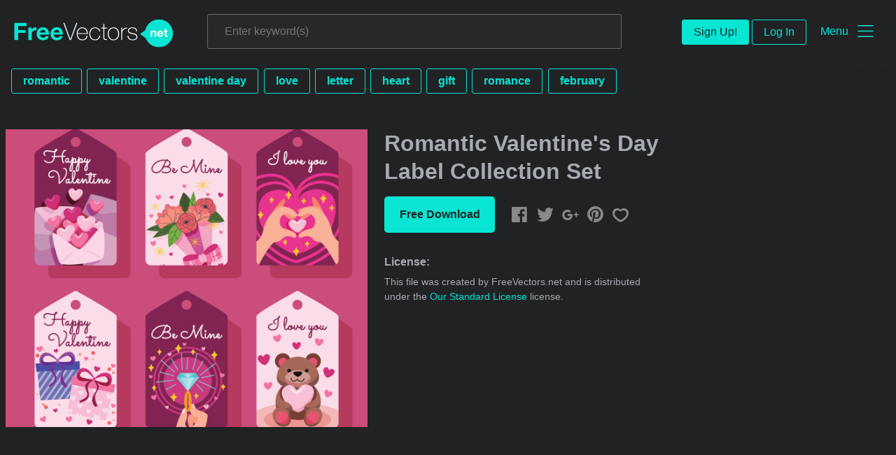

--- FILE ---
content_type: text/html; charset=utf-8
request_url: https://www.freevectors.net/romantic-valentines-day-label-collection-set-89434
body_size: 37442
content:
<!DOCTYPE html>
<html>
<head>
  <script type="text/javascript">
  window.pageview_guid = 'c4efecca-05d4-435f-9271-0d5e30ac4d57';
  if ( window.self !== window.top ) {
    window.top.location.href=window.location.href;
  }
  window.sstk_domain = 'freevectors.net';
  window.sstk_id = '116957';
  window.indirect_ad_id = '1636631';
  window.direct_ad_id = '1636534';
  window.direct_traffic_category = 'T1';
  window.indirect_traffic_category = 'T1';
</script>
<link href="https://www.freevectors.net/romantic-valentines-day-label-collection-set-89434" rel="canonical" />
<link rel="shortcut icon" type="image/x-icon" href="/fvnet_favicon.png" />
<meta charset="utf-8">
<meta http-equiv="X-UA-Compatible" content="IE=edge,chrome=1">
<script type="text/javascript">window.NREUM||(NREUM={});NREUM.info={"beacon":"bam.nr-data.net","errorBeacon":"bam.nr-data.net","licenseKey":"NRJS-6fe743bca7c08af9706","applicationID":"1474700070","transactionName":"IQwPEUdXXlwARktBBwEXDhdGF0FYCkM=","queueTime":0,"applicationTime":459,"agent":""}</script>
<script type="text/javascript">(window.NREUM||(NREUM={})).init={privacy:{cookies_enabled:true},ajax:{deny_list:["bam.nr-data.net"]},feature_flags:["soft_nav"],distributed_tracing:{enabled:true}};(window.NREUM||(NREUM={})).loader_config={agentID:"1588668519",accountID:"3265067",trustKey:"3265067",xpid:"VwQBVFZVDxABUFZWAAEHVlMB",licenseKey:"NRJS-6fe743bca7c08af9706",applicationID:"1474700070",browserID:"1588668519"};;/*! For license information please see nr-loader-spa-1.308.0.min.js.LICENSE.txt */
(()=>{var e,t,r={384:(e,t,r)=>{"use strict";r.d(t,{NT:()=>a,US:()=>u,Zm:()=>o,bQ:()=>d,dV:()=>c,pV:()=>l});var n=r(6154),i=r(1863),s=r(1910);const a={beacon:"bam.nr-data.net",errorBeacon:"bam.nr-data.net"};function o(){return n.gm.NREUM||(n.gm.NREUM={}),void 0===n.gm.newrelic&&(n.gm.newrelic=n.gm.NREUM),n.gm.NREUM}function c(){let e=o();return e.o||(e.o={ST:n.gm.setTimeout,SI:n.gm.setImmediate||n.gm.setInterval,CT:n.gm.clearTimeout,XHR:n.gm.XMLHttpRequest,REQ:n.gm.Request,EV:n.gm.Event,PR:n.gm.Promise,MO:n.gm.MutationObserver,FETCH:n.gm.fetch,WS:n.gm.WebSocket},(0,s.i)(...Object.values(e.o))),e}function d(e,t){let r=o();r.initializedAgents??={},t.initializedAt={ms:(0,i.t)(),date:new Date},r.initializedAgents[e]=t}function u(e,t){o()[e]=t}function l(){return function(){let e=o();const t=e.info||{};e.info={beacon:a.beacon,errorBeacon:a.errorBeacon,...t}}(),function(){let e=o();const t=e.init||{};e.init={...t}}(),c(),function(){let e=o();const t=e.loader_config||{};e.loader_config={...t}}(),o()}},782:(e,t,r)=>{"use strict";r.d(t,{T:()=>n});const n=r(860).K7.pageViewTiming},860:(e,t,r)=>{"use strict";r.d(t,{$J:()=>u,K7:()=>c,P3:()=>d,XX:()=>i,Yy:()=>o,df:()=>s,qY:()=>n,v4:()=>a});const n="events",i="jserrors",s="browser/blobs",a="rum",o="browser/logs",c={ajax:"ajax",genericEvents:"generic_events",jserrors:i,logging:"logging",metrics:"metrics",pageAction:"page_action",pageViewEvent:"page_view_event",pageViewTiming:"page_view_timing",sessionReplay:"session_replay",sessionTrace:"session_trace",softNav:"soft_navigations",spa:"spa"},d={[c.pageViewEvent]:1,[c.pageViewTiming]:2,[c.metrics]:3,[c.jserrors]:4,[c.spa]:5,[c.ajax]:6,[c.sessionTrace]:7,[c.softNav]:8,[c.sessionReplay]:9,[c.logging]:10,[c.genericEvents]:11},u={[c.pageViewEvent]:a,[c.pageViewTiming]:n,[c.ajax]:n,[c.spa]:n,[c.softNav]:n,[c.metrics]:i,[c.jserrors]:i,[c.sessionTrace]:s,[c.sessionReplay]:s,[c.logging]:o,[c.genericEvents]:"ins"}},944:(e,t,r)=>{"use strict";r.d(t,{R:()=>i});var n=r(3241);function i(e,t){"function"==typeof console.debug&&(console.debug("New Relic Warning: https://github.com/newrelic/newrelic-browser-agent/blob/main/docs/warning-codes.md#".concat(e),t),(0,n.W)({agentIdentifier:null,drained:null,type:"data",name:"warn",feature:"warn",data:{code:e,secondary:t}}))}},993:(e,t,r)=>{"use strict";r.d(t,{A$:()=>s,ET:()=>a,TZ:()=>o,p_:()=>i});var n=r(860);const i={ERROR:"ERROR",WARN:"WARN",INFO:"INFO",DEBUG:"DEBUG",TRACE:"TRACE"},s={OFF:0,ERROR:1,WARN:2,INFO:3,DEBUG:4,TRACE:5},a="log",o=n.K7.logging},1541:(e,t,r)=>{"use strict";r.d(t,{U:()=>i,f:()=>n});const n={MFE:"MFE",BA:"BA"};function i(e,t){if(2!==t?.harvestEndpointVersion)return{};const r=t.agentRef.runtime.appMetadata.agents[0].entityGuid;return e?{"source.id":e.id,"source.name":e.name,"source.type":e.type,"parent.id":e.parent?.id||r,"parent.type":e.parent?.type||n.BA}:{"entity.guid":r,appId:t.agentRef.info.applicationID}}},1687:(e,t,r)=>{"use strict";r.d(t,{Ak:()=>d,Ze:()=>h,x3:()=>u});var n=r(3241),i=r(7836),s=r(3606),a=r(860),o=r(2646);const c={};function d(e,t){const r={staged:!1,priority:a.P3[t]||0};l(e),c[e].get(t)||c[e].set(t,r)}function u(e,t){e&&c[e]&&(c[e].get(t)&&c[e].delete(t),p(e,t,!1),c[e].size&&f(e))}function l(e){if(!e)throw new Error("agentIdentifier required");c[e]||(c[e]=new Map)}function h(e="",t="feature",r=!1){if(l(e),!e||!c[e].get(t)||r)return p(e,t);c[e].get(t).staged=!0,f(e)}function f(e){const t=Array.from(c[e]);t.every(([e,t])=>t.staged)&&(t.sort((e,t)=>e[1].priority-t[1].priority),t.forEach(([t])=>{c[e].delete(t),p(e,t)}))}function p(e,t,r=!0){const a=e?i.ee.get(e):i.ee,c=s.i.handlers;if(!a.aborted&&a.backlog&&c){if((0,n.W)({agentIdentifier:e,type:"lifecycle",name:"drain",feature:t}),r){const e=a.backlog[t],r=c[t];if(r){for(let t=0;e&&t<e.length;++t)g(e[t],r);Object.entries(r).forEach(([e,t])=>{Object.values(t||{}).forEach(t=>{t[0]?.on&&t[0]?.context()instanceof o.y&&t[0].on(e,t[1])})})}}a.isolatedBacklog||delete c[t],a.backlog[t]=null,a.emit("drain-"+t,[])}}function g(e,t){var r=e[1];Object.values(t[r]||{}).forEach(t=>{var r=e[0];if(t[0]===r){var n=t[1],i=e[3],s=e[2];n.apply(i,s)}})}},1738:(e,t,r)=>{"use strict";r.d(t,{U:()=>f,Y:()=>h});var n=r(3241),i=r(9908),s=r(1863),a=r(944),o=r(5701),c=r(3969),d=r(8362),u=r(860),l=r(4261);function h(e,t,r,s){const h=s||r;!h||h[e]&&h[e]!==d.d.prototype[e]||(h[e]=function(){(0,i.p)(c.xV,["API/"+e+"/called"],void 0,u.K7.metrics,r.ee),(0,n.W)({agentIdentifier:r.agentIdentifier,drained:!!o.B?.[r.agentIdentifier],type:"data",name:"api",feature:l.Pl+e,data:{}});try{return t.apply(this,arguments)}catch(e){(0,a.R)(23,e)}})}function f(e,t,r,n,a){const o=e.info;null===r?delete o.jsAttributes[t]:o.jsAttributes[t]=r,(a||null===r)&&(0,i.p)(l.Pl+n,[(0,s.t)(),t,r],void 0,"session",e.ee)}},1741:(e,t,r)=>{"use strict";r.d(t,{W:()=>s});var n=r(944),i=r(4261);class s{#e(e,...t){if(this[e]!==s.prototype[e])return this[e](...t);(0,n.R)(35,e)}addPageAction(e,t){return this.#e(i.hG,e,t)}register(e){return this.#e(i.eY,e)}recordCustomEvent(e,t){return this.#e(i.fF,e,t)}setPageViewName(e,t){return this.#e(i.Fw,e,t)}setCustomAttribute(e,t,r){return this.#e(i.cD,e,t,r)}noticeError(e,t){return this.#e(i.o5,e,t)}setUserId(e,t=!1){return this.#e(i.Dl,e,t)}setApplicationVersion(e){return this.#e(i.nb,e)}setErrorHandler(e){return this.#e(i.bt,e)}addRelease(e,t){return this.#e(i.k6,e,t)}log(e,t){return this.#e(i.$9,e,t)}start(){return this.#e(i.d3)}finished(e){return this.#e(i.BL,e)}recordReplay(){return this.#e(i.CH)}pauseReplay(){return this.#e(i.Tb)}addToTrace(e){return this.#e(i.U2,e)}setCurrentRouteName(e){return this.#e(i.PA,e)}interaction(e){return this.#e(i.dT,e)}wrapLogger(e,t,r){return this.#e(i.Wb,e,t,r)}measure(e,t){return this.#e(i.V1,e,t)}consent(e){return this.#e(i.Pv,e)}}},1863:(e,t,r)=>{"use strict";function n(){return Math.floor(performance.now())}r.d(t,{t:()=>n})},1910:(e,t,r)=>{"use strict";r.d(t,{i:()=>s});var n=r(944);const i=new Map;function s(...e){return e.every(e=>{if(i.has(e))return i.get(e);const t="function"==typeof e?e.toString():"",r=t.includes("[native code]"),s=t.includes("nrWrapper");return r||s||(0,n.R)(64,e?.name||t),i.set(e,r),r})}},2555:(e,t,r)=>{"use strict";r.d(t,{D:()=>o,f:()=>a});var n=r(384),i=r(8122);const s={beacon:n.NT.beacon,errorBeacon:n.NT.errorBeacon,licenseKey:void 0,applicationID:void 0,sa:void 0,queueTime:void 0,applicationTime:void 0,ttGuid:void 0,user:void 0,account:void 0,product:void 0,extra:void 0,jsAttributes:{},userAttributes:void 0,atts:void 0,transactionName:void 0,tNamePlain:void 0};function a(e){try{return!!e.licenseKey&&!!e.errorBeacon&&!!e.applicationID}catch(e){return!1}}const o=e=>(0,i.a)(e,s)},2614:(e,t,r)=>{"use strict";r.d(t,{BB:()=>a,H3:()=>n,g:()=>d,iL:()=>c,tS:()=>o,uh:()=>i,wk:()=>s});const n="NRBA",i="SESSION",s=144e5,a=18e5,o={STARTED:"session-started",PAUSE:"session-pause",RESET:"session-reset",RESUME:"session-resume",UPDATE:"session-update"},c={SAME_TAB:"same-tab",CROSS_TAB:"cross-tab"},d={OFF:0,FULL:1,ERROR:2}},2646:(e,t,r)=>{"use strict";r.d(t,{y:()=>n});class n{constructor(e){this.contextId=e}}},2843:(e,t,r)=>{"use strict";r.d(t,{G:()=>s,u:()=>i});var n=r(3878);function i(e,t=!1,r,i){(0,n.DD)("visibilitychange",function(){if(t)return void("hidden"===document.visibilityState&&e());e(document.visibilityState)},r,i)}function s(e,t,r){(0,n.sp)("pagehide",e,t,r)}},3241:(e,t,r)=>{"use strict";r.d(t,{W:()=>s});var n=r(6154);const i="newrelic";function s(e={}){try{n.gm.dispatchEvent(new CustomEvent(i,{detail:e}))}catch(e){}}},3304:(e,t,r)=>{"use strict";r.d(t,{A:()=>s});var n=r(7836);const i=()=>{const e=new WeakSet;return(t,r)=>{if("object"==typeof r&&null!==r){if(e.has(r))return;e.add(r)}return r}};function s(e){try{return JSON.stringify(e,i())??""}catch(e){try{n.ee.emit("internal-error",[e])}catch(e){}return""}}},3333:(e,t,r)=>{"use strict";r.d(t,{$v:()=>u,TZ:()=>n,Xh:()=>c,Zp:()=>i,kd:()=>d,mq:()=>o,nf:()=>a,qN:()=>s});const n=r(860).K7.genericEvents,i=["auxclick","click","copy","keydown","paste","scrollend"],s=["focus","blur"],a=4,o=1e3,c=2e3,d=["PageAction","UserAction","BrowserPerformance"],u={RESOURCES:"experimental.resources",REGISTER:"register"}},3434:(e,t,r)=>{"use strict";r.d(t,{Jt:()=>s,YM:()=>d});var n=r(7836),i=r(5607);const s="nr@original:".concat(i.W),a=50;var o=Object.prototype.hasOwnProperty,c=!1;function d(e,t){return e||(e=n.ee),r.inPlace=function(e,t,n,i,s){n||(n="");const a="-"===n.charAt(0);for(let o=0;o<t.length;o++){const c=t[o],d=e[c];l(d)||(e[c]=r(d,a?c+n:n,i,c,s))}},r.flag=s,r;function r(t,r,n,c,d){return l(t)?t:(r||(r=""),nrWrapper[s]=t,function(e,t,r){if(Object.defineProperty&&Object.keys)try{return Object.keys(e).forEach(function(r){Object.defineProperty(t,r,{get:function(){return e[r]},set:function(t){return e[r]=t,t}})}),t}catch(e){u([e],r)}for(var n in e)o.call(e,n)&&(t[n]=e[n])}(t,nrWrapper,e),nrWrapper);function nrWrapper(){var s,o,l,h;let f;try{o=this,s=[...arguments],l="function"==typeof n?n(s,o):n||{}}catch(t){u([t,"",[s,o,c],l],e)}i(r+"start",[s,o,c],l,d);const p=performance.now();let g;try{return h=t.apply(o,s),g=performance.now(),h}catch(e){throw g=performance.now(),i(r+"err",[s,o,e],l,d),f=e,f}finally{const e=g-p,t={start:p,end:g,duration:e,isLongTask:e>=a,methodName:c,thrownError:f};t.isLongTask&&i("long-task",[t,o],l,d),i(r+"end",[s,o,h],l,d)}}}function i(r,n,i,s){if(!c||t){var a=c;c=!0;try{e.emit(r,n,i,t,s)}catch(t){u([t,r,n,i],e)}c=a}}}function u(e,t){t||(t=n.ee);try{t.emit("internal-error",e)}catch(e){}}function l(e){return!(e&&"function"==typeof e&&e.apply&&!e[s])}},3606:(e,t,r)=>{"use strict";r.d(t,{i:()=>s});var n=r(9908);s.on=a;var i=s.handlers={};function s(e,t,r,s){a(s||n.d,i,e,t,r)}function a(e,t,r,i,s){s||(s="feature"),e||(e=n.d);var a=t[s]=t[s]||{};(a[r]=a[r]||[]).push([e,i])}},3738:(e,t,r)=>{"use strict";r.d(t,{He:()=>i,Kp:()=>o,Lc:()=>d,Rz:()=>u,TZ:()=>n,bD:()=>s,d3:()=>a,jx:()=>l,sl:()=>h,uP:()=>c});const n=r(860).K7.sessionTrace,i="bstResource",s="resource",a="-start",o="-end",c="fn"+a,d="fn"+o,u="pushState",l=1e3,h=3e4},3785:(e,t,r)=>{"use strict";r.d(t,{R:()=>c,b:()=>d});var n=r(9908),i=r(1863),s=r(860),a=r(3969),o=r(993);function c(e,t,r={},c=o.p_.INFO,d=!0,u,l=(0,i.t)()){(0,n.p)(a.xV,["API/logging/".concat(c.toLowerCase(),"/called")],void 0,s.K7.metrics,e),(0,n.p)(o.ET,[l,t,r,c,d,u],void 0,s.K7.logging,e)}function d(e){return"string"==typeof e&&Object.values(o.p_).some(t=>t===e.toUpperCase().trim())}},3878:(e,t,r)=>{"use strict";function n(e,t){return{capture:e,passive:!1,signal:t}}function i(e,t,r=!1,i){window.addEventListener(e,t,n(r,i))}function s(e,t,r=!1,i){document.addEventListener(e,t,n(r,i))}r.d(t,{DD:()=>s,jT:()=>n,sp:()=>i})},3962:(e,t,r)=>{"use strict";r.d(t,{AM:()=>a,O2:()=>l,OV:()=>s,Qu:()=>h,TZ:()=>c,ih:()=>f,pP:()=>o,t1:()=>u,tC:()=>i,wD:()=>d});var n=r(860);const i=["click","keydown","submit"],s="popstate",a="api",o="initialPageLoad",c=n.K7.softNav,d=5e3,u=500,l={INITIAL_PAGE_LOAD:"",ROUTE_CHANGE:1,UNSPECIFIED:2},h={INTERACTION:1,AJAX:2,CUSTOM_END:3,CUSTOM_TRACER:4},f={IP:"in progress",PF:"pending finish",FIN:"finished",CAN:"cancelled"}},3969:(e,t,r)=>{"use strict";r.d(t,{TZ:()=>n,XG:()=>o,rs:()=>i,xV:()=>a,z_:()=>s});const n=r(860).K7.metrics,i="sm",s="cm",a="storeSupportabilityMetrics",o="storeEventMetrics"},4234:(e,t,r)=>{"use strict";r.d(t,{W:()=>s});var n=r(7836),i=r(1687);class s{constructor(e,t){this.agentIdentifier=e,this.ee=n.ee.get(e),this.featureName=t,this.blocked=!1}deregisterDrain(){(0,i.x3)(this.agentIdentifier,this.featureName)}}},4261:(e,t,r)=>{"use strict";r.d(t,{$9:()=>u,BL:()=>c,CH:()=>p,Dl:()=>R,Fw:()=>w,PA:()=>v,Pl:()=>n,Pv:()=>A,Tb:()=>h,U2:()=>a,V1:()=>E,Wb:()=>T,bt:()=>y,cD:()=>b,d3:()=>x,dT:()=>d,eY:()=>g,fF:()=>f,hG:()=>s,hw:()=>i,k6:()=>o,nb:()=>m,o5:()=>l});const n="api-",i=n+"ixn-",s="addPageAction",a="addToTrace",o="addRelease",c="finished",d="interaction",u="log",l="noticeError",h="pauseReplay",f="recordCustomEvent",p="recordReplay",g="register",m="setApplicationVersion",v="setCurrentRouteName",b="setCustomAttribute",y="setErrorHandler",w="setPageViewName",R="setUserId",x="start",T="wrapLogger",E="measure",A="consent"},5205:(e,t,r)=>{"use strict";r.d(t,{j:()=>S});var n=r(384),i=r(1741);var s=r(2555),a=r(3333);const o=e=>{if(!e||"string"!=typeof e)return!1;try{document.createDocumentFragment().querySelector(e)}catch{return!1}return!0};var c=r(2614),d=r(944),u=r(8122);const l="[data-nr-mask]",h=e=>(0,u.a)(e,(()=>{const e={feature_flags:[],experimental:{allow_registered_children:!1,resources:!1},mask_selector:"*",block_selector:"[data-nr-block]",mask_input_options:{color:!1,date:!1,"datetime-local":!1,email:!1,month:!1,number:!1,range:!1,search:!1,tel:!1,text:!1,time:!1,url:!1,week:!1,textarea:!1,select:!1,password:!0}};return{ajax:{deny_list:void 0,block_internal:!0,enabled:!0,autoStart:!0},api:{get allow_registered_children(){return e.feature_flags.includes(a.$v.REGISTER)||e.experimental.allow_registered_children},set allow_registered_children(t){e.experimental.allow_registered_children=t},duplicate_registered_data:!1},browser_consent_mode:{enabled:!1},distributed_tracing:{enabled:void 0,exclude_newrelic_header:void 0,cors_use_newrelic_header:void 0,cors_use_tracecontext_headers:void 0,allowed_origins:void 0},get feature_flags(){return e.feature_flags},set feature_flags(t){e.feature_flags=t},generic_events:{enabled:!0,autoStart:!0},harvest:{interval:30},jserrors:{enabled:!0,autoStart:!0},logging:{enabled:!0,autoStart:!0},metrics:{enabled:!0,autoStart:!0},obfuscate:void 0,page_action:{enabled:!0},page_view_event:{enabled:!0,autoStart:!0},page_view_timing:{enabled:!0,autoStart:!0},performance:{capture_marks:!1,capture_measures:!1,capture_detail:!0,resources:{get enabled(){return e.feature_flags.includes(a.$v.RESOURCES)||e.experimental.resources},set enabled(t){e.experimental.resources=t},asset_types:[],first_party_domains:[],ignore_newrelic:!0}},privacy:{cookies_enabled:!0},proxy:{assets:void 0,beacon:void 0},session:{expiresMs:c.wk,inactiveMs:c.BB},session_replay:{autoStart:!0,enabled:!1,preload:!1,sampling_rate:10,error_sampling_rate:100,collect_fonts:!1,inline_images:!1,fix_stylesheets:!0,mask_all_inputs:!0,get mask_text_selector(){return e.mask_selector},set mask_text_selector(t){o(t)?e.mask_selector="".concat(t,",").concat(l):""===t||null===t?e.mask_selector=l:(0,d.R)(5,t)},get block_class(){return"nr-block"},get ignore_class(){return"nr-ignore"},get mask_text_class(){return"nr-mask"},get block_selector(){return e.block_selector},set block_selector(t){o(t)?e.block_selector+=",".concat(t):""!==t&&(0,d.R)(6,t)},get mask_input_options(){return e.mask_input_options},set mask_input_options(t){t&&"object"==typeof t?e.mask_input_options={...t,password:!0}:(0,d.R)(7,t)}},session_trace:{enabled:!0,autoStart:!0},soft_navigations:{enabled:!0,autoStart:!0},spa:{enabled:!0,autoStart:!0},ssl:void 0,user_actions:{enabled:!0,elementAttributes:["id","className","tagName","type"]}}})());var f=r(6154),p=r(9324);let g=0;const m={buildEnv:p.F3,distMethod:p.Xs,version:p.xv,originTime:f.WN},v={consented:!1},b={appMetadata:{},get consented(){return this.session?.state?.consent||v.consented},set consented(e){v.consented=e},customTransaction:void 0,denyList:void 0,disabled:!1,harvester:void 0,isolatedBacklog:!1,isRecording:!1,loaderType:void 0,maxBytes:3e4,obfuscator:void 0,onerror:void 0,ptid:void 0,releaseIds:{},session:void 0,timeKeeper:void 0,registeredEntities:[],jsAttributesMetadata:{bytes:0},get harvestCount(){return++g}},y=e=>{const t=(0,u.a)(e,b),r=Object.keys(m).reduce((e,t)=>(e[t]={value:m[t],writable:!1,configurable:!0,enumerable:!0},e),{});return Object.defineProperties(t,r)};var w=r(5701);const R=e=>{const t=e.startsWith("http");e+="/",r.p=t?e:"https://"+e};var x=r(7836),T=r(3241);const E={accountID:void 0,trustKey:void 0,agentID:void 0,licenseKey:void 0,applicationID:void 0,xpid:void 0},A=e=>(0,u.a)(e,E),_=new Set;function S(e,t={},r,a){let{init:o,info:c,loader_config:d,runtime:u={},exposed:l=!0}=t;if(!c){const e=(0,n.pV)();o=e.init,c=e.info,d=e.loader_config}e.init=h(o||{}),e.loader_config=A(d||{}),c.jsAttributes??={},f.bv&&(c.jsAttributes.isWorker=!0),e.info=(0,s.D)(c);const p=e.init,g=[c.beacon,c.errorBeacon];_.has(e.agentIdentifier)||(p.proxy.assets&&(R(p.proxy.assets),g.push(p.proxy.assets)),p.proxy.beacon&&g.push(p.proxy.beacon),e.beacons=[...g],function(e){const t=(0,n.pV)();Object.getOwnPropertyNames(i.W.prototype).forEach(r=>{const n=i.W.prototype[r];if("function"!=typeof n||"constructor"===n)return;let s=t[r];e[r]&&!1!==e.exposed&&"micro-agent"!==e.runtime?.loaderType&&(t[r]=(...t)=>{const n=e[r](...t);return s?s(...t):n})})}(e),(0,n.US)("activatedFeatures",w.B)),u.denyList=[...p.ajax.deny_list||[],...p.ajax.block_internal?g:[]],u.ptid=e.agentIdentifier,u.loaderType=r,e.runtime=y(u),_.has(e.agentIdentifier)||(e.ee=x.ee.get(e.agentIdentifier),e.exposed=l,(0,T.W)({agentIdentifier:e.agentIdentifier,drained:!!w.B?.[e.agentIdentifier],type:"lifecycle",name:"initialize",feature:void 0,data:e.config})),_.add(e.agentIdentifier)}},5270:(e,t,r)=>{"use strict";r.d(t,{Aw:()=>a,SR:()=>s,rF:()=>o});var n=r(384),i=r(7767);function s(e){return!!(0,n.dV)().o.MO&&(0,i.V)(e)&&!0===e?.session_trace.enabled}function a(e){return!0===e?.session_replay.preload&&s(e)}function o(e,t){try{if("string"==typeof t?.type){if("password"===t.type.toLowerCase())return"*".repeat(e?.length||0);if(void 0!==t?.dataset?.nrUnmask||t?.classList?.contains("nr-unmask"))return e}}catch(e){}return"string"==typeof e?e.replace(/[\S]/g,"*"):"*".repeat(e?.length||0)}},5289:(e,t,r)=>{"use strict";r.d(t,{GG:()=>a,Qr:()=>c,sB:()=>o});var n=r(3878),i=r(6389);function s(){return"undefined"==typeof document||"complete"===document.readyState}function a(e,t){if(s())return e();const r=(0,i.J)(e),a=setInterval(()=>{s()&&(clearInterval(a),r())},500);(0,n.sp)("load",r,t)}function o(e){if(s())return e();(0,n.DD)("DOMContentLoaded",e)}function c(e){if(s())return e();(0,n.sp)("popstate",e)}},5607:(e,t,r)=>{"use strict";r.d(t,{W:()=>n});const n=(0,r(9566).bz)()},5701:(e,t,r)=>{"use strict";r.d(t,{B:()=>s,t:()=>a});var n=r(3241);const i=new Set,s={};function a(e,t){const r=t.agentIdentifier;s[r]??={},e&&"object"==typeof e&&(i.has(r)||(t.ee.emit("rumresp",[e]),s[r]=e,i.add(r),(0,n.W)({agentIdentifier:r,loaded:!0,drained:!0,type:"lifecycle",name:"load",feature:void 0,data:e})))}},6154:(e,t,r)=>{"use strict";r.d(t,{OF:()=>d,RI:()=>i,WN:()=>h,bv:()=>s,eN:()=>f,gm:()=>a,lR:()=>l,m:()=>c,mw:()=>o,sb:()=>u});var n=r(1863);const i="undefined"!=typeof window&&!!window.document,s="undefined"!=typeof WorkerGlobalScope&&("undefined"!=typeof self&&self instanceof WorkerGlobalScope&&self.navigator instanceof WorkerNavigator||"undefined"!=typeof globalThis&&globalThis instanceof WorkerGlobalScope&&globalThis.navigator instanceof WorkerNavigator),a=i?window:"undefined"!=typeof WorkerGlobalScope&&("undefined"!=typeof self&&self instanceof WorkerGlobalScope&&self||"undefined"!=typeof globalThis&&globalThis instanceof WorkerGlobalScope&&globalThis),o=Boolean("hidden"===a?.document?.visibilityState),c=""+a?.location,d=/iPad|iPhone|iPod/.test(a.navigator?.userAgent),u=d&&"undefined"==typeof SharedWorker,l=(()=>{const e=a.navigator?.userAgent?.match(/Firefox[/\s](\d+\.\d+)/);return Array.isArray(e)&&e.length>=2?+e[1]:0})(),h=Date.now()-(0,n.t)(),f=()=>"undefined"!=typeof PerformanceNavigationTiming&&a?.performance?.getEntriesByType("navigation")?.[0]?.responseStart},6344:(e,t,r)=>{"use strict";r.d(t,{BB:()=>u,Qb:()=>l,TZ:()=>i,Ug:()=>a,Vh:()=>s,_s:()=>o,bc:()=>d,yP:()=>c});var n=r(2614);const i=r(860).K7.sessionReplay,s="errorDuringReplay",a=.12,o={DomContentLoaded:0,Load:1,FullSnapshot:2,IncrementalSnapshot:3,Meta:4,Custom:5},c={[n.g.ERROR]:15e3,[n.g.FULL]:3e5,[n.g.OFF]:0},d={RESET:{message:"Session was reset",sm:"Reset"},IMPORT:{message:"Recorder failed to import",sm:"Import"},TOO_MANY:{message:"429: Too Many Requests",sm:"Too-Many"},TOO_BIG:{message:"Payload was too large",sm:"Too-Big"},CROSS_TAB:{message:"Session Entity was set to OFF on another tab",sm:"Cross-Tab"},ENTITLEMENTS:{message:"Session Replay is not allowed and will not be started",sm:"Entitlement"}},u=5e3,l={API:"api",RESUME:"resume",SWITCH_TO_FULL:"switchToFull",INITIALIZE:"initialize",PRELOAD:"preload"}},6389:(e,t,r)=>{"use strict";function n(e,t=500,r={}){const n=r?.leading||!1;let i;return(...r)=>{n&&void 0===i&&(e.apply(this,r),i=setTimeout(()=>{i=clearTimeout(i)},t)),n||(clearTimeout(i),i=setTimeout(()=>{e.apply(this,r)},t))}}function i(e){let t=!1;return(...r)=>{t||(t=!0,e.apply(this,r))}}r.d(t,{J:()=>i,s:()=>n})},6630:(e,t,r)=>{"use strict";r.d(t,{T:()=>n});const n=r(860).K7.pageViewEvent},6774:(e,t,r)=>{"use strict";r.d(t,{T:()=>n});const n=r(860).K7.jserrors},7295:(e,t,r)=>{"use strict";r.d(t,{Xv:()=>a,gX:()=>i,iW:()=>s});var n=[];function i(e){if(!e||s(e))return!1;if(0===n.length)return!0;if("*"===n[0].hostname)return!1;for(var t=0;t<n.length;t++){var r=n[t];if(r.hostname.test(e.hostname)&&r.pathname.test(e.pathname))return!1}return!0}function s(e){return void 0===e.hostname}function a(e){if(n=[],e&&e.length)for(var t=0;t<e.length;t++){let r=e[t];if(!r)continue;if("*"===r)return void(n=[{hostname:"*"}]);0===r.indexOf("http://")?r=r.substring(7):0===r.indexOf("https://")&&(r=r.substring(8));const i=r.indexOf("/");let s,a;i>0?(s=r.substring(0,i),a=r.substring(i)):(s=r,a="*");let[c]=s.split(":");n.push({hostname:o(c),pathname:o(a,!0)})}}function o(e,t=!1){const r=e.replace(/[.+?^${}()|[\]\\]/g,e=>"\\"+e).replace(/\*/g,".*?");return new RegExp((t?"^":"")+r+"$")}},7485:(e,t,r)=>{"use strict";r.d(t,{D:()=>i});var n=r(6154);function i(e){if(0===(e||"").indexOf("data:"))return{protocol:"data"};try{const t=new URL(e,location.href),r={port:t.port,hostname:t.hostname,pathname:t.pathname,search:t.search,protocol:t.protocol.slice(0,t.protocol.indexOf(":")),sameOrigin:t.protocol===n.gm?.location?.protocol&&t.host===n.gm?.location?.host};return r.port&&""!==r.port||("http:"===t.protocol&&(r.port="80"),"https:"===t.protocol&&(r.port="443")),r.pathname&&""!==r.pathname?r.pathname.startsWith("/")||(r.pathname="/".concat(r.pathname)):r.pathname="/",r}catch(e){return{}}}},7699:(e,t,r)=>{"use strict";r.d(t,{It:()=>s,KC:()=>o,No:()=>i,qh:()=>a});var n=r(860);const i=16e3,s=1e6,a="SESSION_ERROR",o={[n.K7.logging]:!0,[n.K7.genericEvents]:!1,[n.K7.jserrors]:!1,[n.K7.ajax]:!1}},7767:(e,t,r)=>{"use strict";r.d(t,{V:()=>i});var n=r(6154);const i=e=>n.RI&&!0===e?.privacy.cookies_enabled},7836:(e,t,r)=>{"use strict";r.d(t,{P:()=>o,ee:()=>c});var n=r(384),i=r(8990),s=r(2646),a=r(5607);const o="nr@context:".concat(a.W),c=function e(t,r){var n={},a={},u={},l=!1;try{l=16===r.length&&d.initializedAgents?.[r]?.runtime.isolatedBacklog}catch(e){}var h={on:p,addEventListener:p,removeEventListener:function(e,t){var r=n[e];if(!r)return;for(var i=0;i<r.length;i++)r[i]===t&&r.splice(i,1)},emit:function(e,r,n,i,s){!1!==s&&(s=!0);if(c.aborted&&!i)return;t&&s&&t.emit(e,r,n);var o=f(n);g(e).forEach(e=>{e.apply(o,r)});var d=v()[a[e]];d&&d.push([h,e,r,o]);return o},get:m,listeners:g,context:f,buffer:function(e,t){const r=v();if(t=t||"feature",h.aborted)return;Object.entries(e||{}).forEach(([e,n])=>{a[n]=t,t in r||(r[t]=[])})},abort:function(){h._aborted=!0,Object.keys(h.backlog).forEach(e=>{delete h.backlog[e]})},isBuffering:function(e){return!!v()[a[e]]},debugId:r,backlog:l?{}:t&&"object"==typeof t.backlog?t.backlog:{},isolatedBacklog:l};return Object.defineProperty(h,"aborted",{get:()=>{let e=h._aborted||!1;return e||(t&&(e=t.aborted),e)}}),h;function f(e){return e&&e instanceof s.y?e:e?(0,i.I)(e,o,()=>new s.y(o)):new s.y(o)}function p(e,t){n[e]=g(e).concat(t)}function g(e){return n[e]||[]}function m(t){return u[t]=u[t]||e(h,t)}function v(){return h.backlog}}(void 0,"globalEE"),d=(0,n.Zm)();d.ee||(d.ee=c)},8122:(e,t,r)=>{"use strict";r.d(t,{a:()=>i});var n=r(944);function i(e,t){try{if(!e||"object"!=typeof e)return(0,n.R)(3);if(!t||"object"!=typeof t)return(0,n.R)(4);const r=Object.create(Object.getPrototypeOf(t),Object.getOwnPropertyDescriptors(t)),s=0===Object.keys(r).length?e:r;for(let a in s)if(void 0!==e[a])try{if(null===e[a]){r[a]=null;continue}Array.isArray(e[a])&&Array.isArray(t[a])?r[a]=Array.from(new Set([...e[a],...t[a]])):"object"==typeof e[a]&&"object"==typeof t[a]?r[a]=i(e[a],t[a]):r[a]=e[a]}catch(e){r[a]||(0,n.R)(1,e)}return r}catch(e){(0,n.R)(2,e)}}},8139:(e,t,r)=>{"use strict";r.d(t,{u:()=>h});var n=r(7836),i=r(3434),s=r(8990),a=r(6154);const o={},c=a.gm.XMLHttpRequest,d="addEventListener",u="removeEventListener",l="nr@wrapped:".concat(n.P);function h(e){var t=function(e){return(e||n.ee).get("events")}(e);if(o[t.debugId]++)return t;o[t.debugId]=1;var r=(0,i.YM)(t,!0);function h(e){r.inPlace(e,[d,u],"-",p)}function p(e,t){return e[1]}return"getPrototypeOf"in Object&&(a.RI&&f(document,h),c&&f(c.prototype,h),f(a.gm,h)),t.on(d+"-start",function(e,t){var n=e[1];if(null!==n&&("function"==typeof n||"object"==typeof n)&&"newrelic"!==e[0]){var i=(0,s.I)(n,l,function(){var e={object:function(){if("function"!=typeof n.handleEvent)return;return n.handleEvent.apply(n,arguments)},function:n}[typeof n];return e?r(e,"fn-",null,e.name||"anonymous"):n});this.wrapped=e[1]=i}}),t.on(u+"-start",function(e){e[1]=this.wrapped||e[1]}),t}function f(e,t,...r){let n=e;for(;"object"==typeof n&&!Object.prototype.hasOwnProperty.call(n,d);)n=Object.getPrototypeOf(n);n&&t(n,...r)}},8362:(e,t,r)=>{"use strict";r.d(t,{d:()=>s});var n=r(9566),i=r(1741);class s extends i.W{agentIdentifier=(0,n.LA)(16)}},8374:(e,t,r)=>{r.nc=(()=>{try{return document?.currentScript?.nonce}catch(e){}return""})()},8990:(e,t,r)=>{"use strict";r.d(t,{I:()=>i});var n=Object.prototype.hasOwnProperty;function i(e,t,r){if(n.call(e,t))return e[t];var i=r();if(Object.defineProperty&&Object.keys)try{return Object.defineProperty(e,t,{value:i,writable:!0,enumerable:!1}),i}catch(e){}return e[t]=i,i}},9119:(e,t,r)=>{"use strict";r.d(t,{L:()=>s});var n=/([^?#]*)[^#]*(#[^?]*|$).*/,i=/([^?#]*)().*/;function s(e,t){return e?e.replace(t?n:i,"$1$2"):e}},9300:(e,t,r)=>{"use strict";r.d(t,{T:()=>n});const n=r(860).K7.ajax},9324:(e,t,r)=>{"use strict";r.d(t,{AJ:()=>a,F3:()=>i,Xs:()=>s,Yq:()=>o,xv:()=>n});const n="1.308.0",i="PROD",s="CDN",a="@newrelic/rrweb",o="1.0.1"},9566:(e,t,r)=>{"use strict";r.d(t,{LA:()=>o,ZF:()=>c,bz:()=>a,el:()=>d});var n=r(6154);const i="xxxxxxxx-xxxx-4xxx-yxxx-xxxxxxxxxxxx";function s(e,t){return e?15&e[t]:16*Math.random()|0}function a(){const e=n.gm?.crypto||n.gm?.msCrypto;let t,r=0;return e&&e.getRandomValues&&(t=e.getRandomValues(new Uint8Array(30))),i.split("").map(e=>"x"===e?s(t,r++).toString(16):"y"===e?(3&s()|8).toString(16):e).join("")}function o(e){const t=n.gm?.crypto||n.gm?.msCrypto;let r,i=0;t&&t.getRandomValues&&(r=t.getRandomValues(new Uint8Array(e)));const a=[];for(var o=0;o<e;o++)a.push(s(r,i++).toString(16));return a.join("")}function c(){return o(16)}function d(){return o(32)}},9908:(e,t,r)=>{"use strict";r.d(t,{d:()=>n,p:()=>i});var n=r(7836).ee.get("handle");function i(e,t,r,i,s){s?(s.buffer([e],i),s.emit(e,t,r)):(n.buffer([e],i),n.emit(e,t,r))}}},n={};function i(e){var t=n[e];if(void 0!==t)return t.exports;var s=n[e]={exports:{}};return r[e](s,s.exports,i),s.exports}i.m=r,i.d=(e,t)=>{for(var r in t)i.o(t,r)&&!i.o(e,r)&&Object.defineProperty(e,r,{enumerable:!0,get:t[r]})},i.f={},i.e=e=>Promise.all(Object.keys(i.f).reduce((t,r)=>(i.f[r](e,t),t),[])),i.u=e=>({212:"nr-spa-compressor",249:"nr-spa-recorder",478:"nr-spa"}[e]+"-1.308.0.min.js"),i.o=(e,t)=>Object.prototype.hasOwnProperty.call(e,t),e={},t="NRBA-1.308.0.PROD:",i.l=(r,n,s,a)=>{if(e[r])e[r].push(n);else{var o,c;if(void 0!==s)for(var d=document.getElementsByTagName("script"),u=0;u<d.length;u++){var l=d[u];if(l.getAttribute("src")==r||l.getAttribute("data-webpack")==t+s){o=l;break}}if(!o){c=!0;var h={478:"sha512-RSfSVnmHk59T/uIPbdSE0LPeqcEdF4/+XhfJdBuccH5rYMOEZDhFdtnh6X6nJk7hGpzHd9Ujhsy7lZEz/ORYCQ==",249:"sha512-ehJXhmntm85NSqW4MkhfQqmeKFulra3klDyY0OPDUE+sQ3GokHlPh1pmAzuNy//3j4ac6lzIbmXLvGQBMYmrkg==",212:"sha512-B9h4CR46ndKRgMBcK+j67uSR2RCnJfGefU+A7FrgR/k42ovXy5x/MAVFiSvFxuVeEk/pNLgvYGMp1cBSK/G6Fg=="};(o=document.createElement("script")).charset="utf-8",i.nc&&o.setAttribute("nonce",i.nc),o.setAttribute("data-webpack",t+s),o.src=r,0!==o.src.indexOf(window.location.origin+"/")&&(o.crossOrigin="anonymous"),h[a]&&(o.integrity=h[a])}e[r]=[n];var f=(t,n)=>{o.onerror=o.onload=null,clearTimeout(p);var i=e[r];if(delete e[r],o.parentNode&&o.parentNode.removeChild(o),i&&i.forEach(e=>e(n)),t)return t(n)},p=setTimeout(f.bind(null,void 0,{type:"timeout",target:o}),12e4);o.onerror=f.bind(null,o.onerror),o.onload=f.bind(null,o.onload),c&&document.head.appendChild(o)}},i.r=e=>{"undefined"!=typeof Symbol&&Symbol.toStringTag&&Object.defineProperty(e,Symbol.toStringTag,{value:"Module"}),Object.defineProperty(e,"__esModule",{value:!0})},i.p="https://js-agent.newrelic.com/",(()=>{var e={38:0,788:0};i.f.j=(t,r)=>{var n=i.o(e,t)?e[t]:void 0;if(0!==n)if(n)r.push(n[2]);else{var s=new Promise((r,i)=>n=e[t]=[r,i]);r.push(n[2]=s);var a=i.p+i.u(t),o=new Error;i.l(a,r=>{if(i.o(e,t)&&(0!==(n=e[t])&&(e[t]=void 0),n)){var s=r&&("load"===r.type?"missing":r.type),a=r&&r.target&&r.target.src;o.message="Loading chunk "+t+" failed: ("+s+": "+a+")",o.name="ChunkLoadError",o.type=s,o.request=a,n[1](o)}},"chunk-"+t,t)}};var t=(t,r)=>{var n,s,[a,o,c]=r,d=0;if(a.some(t=>0!==e[t])){for(n in o)i.o(o,n)&&(i.m[n]=o[n]);if(c)c(i)}for(t&&t(r);d<a.length;d++)s=a[d],i.o(e,s)&&e[s]&&e[s][0](),e[s]=0},r=self["webpackChunk:NRBA-1.308.0.PROD"]=self["webpackChunk:NRBA-1.308.0.PROD"]||[];r.forEach(t.bind(null,0)),r.push=t.bind(null,r.push.bind(r))})(),(()=>{"use strict";i(8374);var e=i(8362),t=i(860);const r=Object.values(t.K7);var n=i(5205);var s=i(9908),a=i(1863),o=i(4261),c=i(1738);var d=i(1687),u=i(4234),l=i(5289),h=i(6154),f=i(944),p=i(5270),g=i(7767),m=i(6389),v=i(7699);class b extends u.W{constructor(e,t){super(e.agentIdentifier,t),this.agentRef=e,this.abortHandler=void 0,this.featAggregate=void 0,this.loadedSuccessfully=void 0,this.onAggregateImported=new Promise(e=>{this.loadedSuccessfully=e}),this.deferred=Promise.resolve(),!1===e.init[this.featureName].autoStart?this.deferred=new Promise((t,r)=>{this.ee.on("manual-start-all",(0,m.J)(()=>{(0,d.Ak)(e.agentIdentifier,this.featureName),t()}))}):(0,d.Ak)(e.agentIdentifier,t)}importAggregator(e,t,r={}){if(this.featAggregate)return;const n=async()=>{let n;await this.deferred;try{if((0,g.V)(e.init)){const{setupAgentSession:t}=await i.e(478).then(i.bind(i,8766));n=t(e)}}catch(e){(0,f.R)(20,e),this.ee.emit("internal-error",[e]),(0,s.p)(v.qh,[e],void 0,this.featureName,this.ee)}try{if(!this.#t(this.featureName,n,e.init))return(0,d.Ze)(this.agentIdentifier,this.featureName),void this.loadedSuccessfully(!1);const{Aggregate:i}=await t();this.featAggregate=new i(e,r),e.runtime.harvester.initializedAggregates.push(this.featAggregate),this.loadedSuccessfully(!0)}catch(e){(0,f.R)(34,e),this.abortHandler?.(),(0,d.Ze)(this.agentIdentifier,this.featureName,!0),this.loadedSuccessfully(!1),this.ee&&this.ee.abort()}};h.RI?(0,l.GG)(()=>n(),!0):n()}#t(e,r,n){if(this.blocked)return!1;switch(e){case t.K7.sessionReplay:return(0,p.SR)(n)&&!!r;case t.K7.sessionTrace:return!!r;default:return!0}}}var y=i(6630),w=i(2614),R=i(3241);class x extends b{static featureName=y.T;constructor(e){var t;super(e,y.T),this.setupInspectionEvents(e.agentIdentifier),t=e,(0,c.Y)(o.Fw,function(e,r){"string"==typeof e&&("/"!==e.charAt(0)&&(e="/"+e),t.runtime.customTransaction=(r||"http://custom.transaction")+e,(0,s.p)(o.Pl+o.Fw,[(0,a.t)()],void 0,void 0,t.ee))},t),this.importAggregator(e,()=>i.e(478).then(i.bind(i,2467)))}setupInspectionEvents(e){const t=(t,r)=>{t&&(0,R.W)({agentIdentifier:e,timeStamp:t.timeStamp,loaded:"complete"===t.target.readyState,type:"window",name:r,data:t.target.location+""})};(0,l.sB)(e=>{t(e,"DOMContentLoaded")}),(0,l.GG)(e=>{t(e,"load")}),(0,l.Qr)(e=>{t(e,"navigate")}),this.ee.on(w.tS.UPDATE,(t,r)=>{(0,R.W)({agentIdentifier:e,type:"lifecycle",name:"session",data:r})})}}var T=i(384);class E extends e.d{constructor(e){var t;(super(),h.gm)?(this.features={},(0,T.bQ)(this.agentIdentifier,this),this.desiredFeatures=new Set(e.features||[]),this.desiredFeatures.add(x),(0,n.j)(this,e,e.loaderType||"agent"),t=this,(0,c.Y)(o.cD,function(e,r,n=!1){if("string"==typeof e){if(["string","number","boolean"].includes(typeof r)||null===r)return(0,c.U)(t,e,r,o.cD,n);(0,f.R)(40,typeof r)}else(0,f.R)(39,typeof e)},t),function(e){(0,c.Y)(o.Dl,function(t,r=!1){if("string"!=typeof t&&null!==t)return void(0,f.R)(41,typeof t);const n=e.info.jsAttributes["enduser.id"];r&&null!=n&&n!==t?(0,s.p)(o.Pl+"setUserIdAndResetSession",[t],void 0,"session",e.ee):(0,c.U)(e,"enduser.id",t,o.Dl,!0)},e)}(this),function(e){(0,c.Y)(o.nb,function(t){if("string"==typeof t||null===t)return(0,c.U)(e,"application.version",t,o.nb,!1);(0,f.R)(42,typeof t)},e)}(this),function(e){(0,c.Y)(o.d3,function(){e.ee.emit("manual-start-all")},e)}(this),function(e){(0,c.Y)(o.Pv,function(t=!0){if("boolean"==typeof t){if((0,s.p)(o.Pl+o.Pv,[t],void 0,"session",e.ee),e.runtime.consented=t,t){const t=e.features.page_view_event;t.onAggregateImported.then(e=>{const r=t.featAggregate;e&&!r.sentRum&&r.sendRum()})}}else(0,f.R)(65,typeof t)},e)}(this),this.run()):(0,f.R)(21)}get config(){return{info:this.info,init:this.init,loader_config:this.loader_config,runtime:this.runtime}}get api(){return this}run(){try{const e=function(e){const t={};return r.forEach(r=>{t[r]=!!e[r]?.enabled}),t}(this.init),n=[...this.desiredFeatures];n.sort((e,r)=>t.P3[e.featureName]-t.P3[r.featureName]),n.forEach(r=>{if(!e[r.featureName]&&r.featureName!==t.K7.pageViewEvent)return;if(r.featureName===t.K7.spa)return void(0,f.R)(67);const n=function(e){switch(e){case t.K7.ajax:return[t.K7.jserrors];case t.K7.sessionTrace:return[t.K7.ajax,t.K7.pageViewEvent];case t.K7.sessionReplay:return[t.K7.sessionTrace];case t.K7.pageViewTiming:return[t.K7.pageViewEvent];default:return[]}}(r.featureName).filter(e=>!(e in this.features));n.length>0&&(0,f.R)(36,{targetFeature:r.featureName,missingDependencies:n}),this.features[r.featureName]=new r(this)})}catch(e){(0,f.R)(22,e);for(const e in this.features)this.features[e].abortHandler?.();const t=(0,T.Zm)();delete t.initializedAgents[this.agentIdentifier]?.features,delete this.sharedAggregator;return t.ee.get(this.agentIdentifier).abort(),!1}}}var A=i(2843),_=i(782);class S extends b{static featureName=_.T;constructor(e){super(e,_.T),h.RI&&((0,A.u)(()=>(0,s.p)("docHidden",[(0,a.t)()],void 0,_.T,this.ee),!0),(0,A.G)(()=>(0,s.p)("winPagehide",[(0,a.t)()],void 0,_.T,this.ee)),this.importAggregator(e,()=>i.e(478).then(i.bind(i,9917))))}}var O=i(3969);class I extends b{static featureName=O.TZ;constructor(e){super(e,O.TZ),h.RI&&document.addEventListener("securitypolicyviolation",e=>{(0,s.p)(O.xV,["Generic/CSPViolation/Detected"],void 0,this.featureName,this.ee)}),this.importAggregator(e,()=>i.e(478).then(i.bind(i,6555)))}}var N=i(6774),P=i(3878),k=i(3304);class D{constructor(e,t,r,n,i){this.name="UncaughtError",this.message="string"==typeof e?e:(0,k.A)(e),this.sourceURL=t,this.line=r,this.column=n,this.__newrelic=i}}function C(e){return M(e)?e:new D(void 0!==e?.message?e.message:e,e?.filename||e?.sourceURL,e?.lineno||e?.line,e?.colno||e?.col,e?.__newrelic,e?.cause)}function j(e){const t="Unhandled Promise Rejection: ";if(!e?.reason)return;if(M(e.reason)){try{e.reason.message.startsWith(t)||(e.reason.message=t+e.reason.message)}catch(e){}return C(e.reason)}const r=C(e.reason);return(r.message||"").startsWith(t)||(r.message=t+r.message),r}function L(e){if(e.error instanceof SyntaxError&&!/:\d+$/.test(e.error.stack?.trim())){const t=new D(e.message,e.filename,e.lineno,e.colno,e.error.__newrelic,e.cause);return t.name=SyntaxError.name,t}return M(e.error)?e.error:C(e)}function M(e){return e instanceof Error&&!!e.stack}function H(e,r,n,i,o=(0,a.t)()){"string"==typeof e&&(e=new Error(e)),(0,s.p)("err",[e,o,!1,r,n.runtime.isRecording,void 0,i],void 0,t.K7.jserrors,n.ee),(0,s.p)("uaErr",[],void 0,t.K7.genericEvents,n.ee)}var B=i(1541),K=i(993),W=i(3785);function U(e,{customAttributes:t={},level:r=K.p_.INFO}={},n,i,s=(0,a.t)()){(0,W.R)(n.ee,e,t,r,!1,i,s)}function F(e,r,n,i,c=(0,a.t)()){(0,s.p)(o.Pl+o.hG,[c,e,r,i],void 0,t.K7.genericEvents,n.ee)}function V(e,r,n,i,c=(0,a.t)()){const{start:d,end:u,customAttributes:l}=r||{},h={customAttributes:l||{}};if("object"!=typeof h.customAttributes||"string"!=typeof e||0===e.length)return void(0,f.R)(57);const p=(e,t)=>null==e?t:"number"==typeof e?e:e instanceof PerformanceMark?e.startTime:Number.NaN;if(h.start=p(d,0),h.end=p(u,c),Number.isNaN(h.start)||Number.isNaN(h.end))(0,f.R)(57);else{if(h.duration=h.end-h.start,!(h.duration<0))return(0,s.p)(o.Pl+o.V1,[h,e,i],void 0,t.K7.genericEvents,n.ee),h;(0,f.R)(58)}}function G(e,r={},n,i,c=(0,a.t)()){(0,s.p)(o.Pl+o.fF,[c,e,r,i],void 0,t.K7.genericEvents,n.ee)}function z(e){(0,c.Y)(o.eY,function(t){return Y(e,t)},e)}function Y(e,r,n){(0,f.R)(54,"newrelic.register"),r||={},r.type=B.f.MFE,r.licenseKey||=e.info.licenseKey,r.blocked=!1,r.parent=n||{},Array.isArray(r.tags)||(r.tags=[]);const i={};r.tags.forEach(e=>{"name"!==e&&"id"!==e&&(i["source.".concat(e)]=!0)}),r.isolated??=!0;let o=()=>{};const c=e.runtime.registeredEntities;if(!r.isolated){const e=c.find(({metadata:{target:{id:e}}})=>e===r.id&&!r.isolated);if(e)return e}const d=e=>{r.blocked=!0,o=e};function u(e){return"string"==typeof e&&!!e.trim()&&e.trim().length<501||"number"==typeof e}e.init.api.allow_registered_children||d((0,m.J)(()=>(0,f.R)(55))),u(r.id)&&u(r.name)||d((0,m.J)(()=>(0,f.R)(48,r)));const l={addPageAction:(t,n={})=>g(F,[t,{...i,...n},e],r),deregister:()=>{d((0,m.J)(()=>(0,f.R)(68)))},log:(t,n={})=>g(U,[t,{...n,customAttributes:{...i,...n.customAttributes||{}}},e],r),measure:(t,n={})=>g(V,[t,{...n,customAttributes:{...i,...n.customAttributes||{}}},e],r),noticeError:(t,n={})=>g(H,[t,{...i,...n},e],r),register:(t={})=>g(Y,[e,t],l.metadata.target),recordCustomEvent:(t,n={})=>g(G,[t,{...i,...n},e],r),setApplicationVersion:e=>p("application.version",e),setCustomAttribute:(e,t)=>p(e,t),setUserId:e=>p("enduser.id",e),metadata:{customAttributes:i,target:r}},h=()=>(r.blocked&&o(),r.blocked);h()||c.push(l);const p=(e,t)=>{h()||(i[e]=t)},g=(r,n,i)=>{if(h())return;const o=(0,a.t)();(0,s.p)(O.xV,["API/register/".concat(r.name,"/called")],void 0,t.K7.metrics,e.ee);try{if(e.init.api.duplicate_registered_data&&"register"!==r.name){let e=n;if(n[1]instanceof Object){const t={"child.id":i.id,"child.type":i.type};e="customAttributes"in n[1]?[n[0],{...n[1],customAttributes:{...n[1].customAttributes,...t}},...n.slice(2)]:[n[0],{...n[1],...t},...n.slice(2)]}r(...e,void 0,o)}return r(...n,i,o)}catch(e){(0,f.R)(50,e)}};return l}class Z extends b{static featureName=N.T;constructor(e){var t;super(e,N.T),t=e,(0,c.Y)(o.o5,(e,r)=>H(e,r,t),t),function(e){(0,c.Y)(o.bt,function(t){e.runtime.onerror=t},e)}(e),function(e){let t=0;(0,c.Y)(o.k6,function(e,r){++t>10||(this.runtime.releaseIds[e.slice(-200)]=(""+r).slice(-200))},e)}(e),z(e);try{this.removeOnAbort=new AbortController}catch(e){}this.ee.on("internal-error",(t,r)=>{this.abortHandler&&(0,s.p)("ierr",[C(t),(0,a.t)(),!0,{},e.runtime.isRecording,r],void 0,this.featureName,this.ee)}),h.gm.addEventListener("unhandledrejection",t=>{this.abortHandler&&(0,s.p)("err",[j(t),(0,a.t)(),!1,{unhandledPromiseRejection:1},e.runtime.isRecording],void 0,this.featureName,this.ee)},(0,P.jT)(!1,this.removeOnAbort?.signal)),h.gm.addEventListener("error",t=>{this.abortHandler&&(0,s.p)("err",[L(t),(0,a.t)(),!1,{},e.runtime.isRecording],void 0,this.featureName,this.ee)},(0,P.jT)(!1,this.removeOnAbort?.signal)),this.abortHandler=this.#r,this.importAggregator(e,()=>i.e(478).then(i.bind(i,2176)))}#r(){this.removeOnAbort?.abort(),this.abortHandler=void 0}}var q=i(8990);let X=1;function J(e){const t=typeof e;return!e||"object"!==t&&"function"!==t?-1:e===h.gm?0:(0,q.I)(e,"nr@id",function(){return X++})}function Q(e){if("string"==typeof e&&e.length)return e.length;if("object"==typeof e){if("undefined"!=typeof ArrayBuffer&&e instanceof ArrayBuffer&&e.byteLength)return e.byteLength;if("undefined"!=typeof Blob&&e instanceof Blob&&e.size)return e.size;if(!("undefined"!=typeof FormData&&e instanceof FormData))try{return(0,k.A)(e).length}catch(e){return}}}var ee=i(8139),te=i(7836),re=i(3434);const ne={},ie=["open","send"];function se(e){var t=e||te.ee;const r=function(e){return(e||te.ee).get("xhr")}(t);if(void 0===h.gm.XMLHttpRequest)return r;if(ne[r.debugId]++)return r;ne[r.debugId]=1,(0,ee.u)(t);var n=(0,re.YM)(r),i=h.gm.XMLHttpRequest,s=h.gm.MutationObserver,a=h.gm.Promise,o=h.gm.setInterval,c="readystatechange",d=["onload","onerror","onabort","onloadstart","onloadend","onprogress","ontimeout"],u=[],l=h.gm.XMLHttpRequest=function(e){const t=new i(e),s=r.context(t);try{r.emit("new-xhr",[t],s),t.addEventListener(c,(a=s,function(){var e=this;e.readyState>3&&!a.resolved&&(a.resolved=!0,r.emit("xhr-resolved",[],e)),n.inPlace(e,d,"fn-",y)}),(0,P.jT)(!1))}catch(e){(0,f.R)(15,e);try{r.emit("internal-error",[e])}catch(e){}}var a;return t};function p(e,t){n.inPlace(t,["onreadystatechange"],"fn-",y)}if(function(e,t){for(var r in e)t[r]=e[r]}(i,l),l.prototype=i.prototype,n.inPlace(l.prototype,ie,"-xhr-",y),r.on("send-xhr-start",function(e,t){p(e,t),function(e){u.push(e),s&&(g?g.then(b):o?o(b):(m=-m,v.data=m))}(t)}),r.on("open-xhr-start",p),s){var g=a&&a.resolve();if(!o&&!a){var m=1,v=document.createTextNode(m);new s(b).observe(v,{characterData:!0})}}else t.on("fn-end",function(e){e[0]&&e[0].type===c||b()});function b(){for(var e=0;e<u.length;e++)p(0,u[e]);u.length&&(u=[])}function y(e,t){return t}return r}var ae="fetch-",oe=ae+"body-",ce=["arrayBuffer","blob","json","text","formData"],de=h.gm.Request,ue=h.gm.Response,le="prototype";const he={};function fe(e){const t=function(e){return(e||te.ee).get("fetch")}(e);if(!(de&&ue&&h.gm.fetch))return t;if(he[t.debugId]++)return t;function r(e,r,n){var i=e[r];"function"==typeof i&&(e[r]=function(){var e,r=[...arguments],s={};t.emit(n+"before-start",[r],s),s[te.P]&&s[te.P].dt&&(e=s[te.P].dt);var a=i.apply(this,r);return t.emit(n+"start",[r,e],a),a.then(function(e){return t.emit(n+"end",[null,e],a),e},function(e){throw t.emit(n+"end",[e],a),e})})}return he[t.debugId]=1,ce.forEach(e=>{r(de[le],e,oe),r(ue[le],e,oe)}),r(h.gm,"fetch",ae),t.on(ae+"end",function(e,r){var n=this;if(r){var i=r.headers.get("content-length");null!==i&&(n.rxSize=i),t.emit(ae+"done",[null,r],n)}else t.emit(ae+"done",[e],n)}),t}var pe=i(7485),ge=i(9566);class me{constructor(e){this.agentRef=e}generateTracePayload(e){const t=this.agentRef.loader_config;if(!this.shouldGenerateTrace(e)||!t)return null;var r=(t.accountID||"").toString()||null,n=(t.agentID||"").toString()||null,i=(t.trustKey||"").toString()||null;if(!r||!n)return null;var s=(0,ge.ZF)(),a=(0,ge.el)(),o=Date.now(),c={spanId:s,traceId:a,timestamp:o};return(e.sameOrigin||this.isAllowedOrigin(e)&&this.useTraceContextHeadersForCors())&&(c.traceContextParentHeader=this.generateTraceContextParentHeader(s,a),c.traceContextStateHeader=this.generateTraceContextStateHeader(s,o,r,n,i)),(e.sameOrigin&&!this.excludeNewrelicHeader()||!e.sameOrigin&&this.isAllowedOrigin(e)&&this.useNewrelicHeaderForCors())&&(c.newrelicHeader=this.generateTraceHeader(s,a,o,r,n,i)),c}generateTraceContextParentHeader(e,t){return"00-"+t+"-"+e+"-01"}generateTraceContextStateHeader(e,t,r,n,i){return i+"@nr=0-1-"+r+"-"+n+"-"+e+"----"+t}generateTraceHeader(e,t,r,n,i,s){if(!("function"==typeof h.gm?.btoa))return null;var a={v:[0,1],d:{ty:"Browser",ac:n,ap:i,id:e,tr:t,ti:r}};return s&&n!==s&&(a.d.tk=s),btoa((0,k.A)(a))}shouldGenerateTrace(e){return this.agentRef.init?.distributed_tracing?.enabled&&this.isAllowedOrigin(e)}isAllowedOrigin(e){var t=!1;const r=this.agentRef.init?.distributed_tracing;if(e.sameOrigin)t=!0;else if(r?.allowed_origins instanceof Array)for(var n=0;n<r.allowed_origins.length;n++){var i=(0,pe.D)(r.allowed_origins[n]);if(e.hostname===i.hostname&&e.protocol===i.protocol&&e.port===i.port){t=!0;break}}return t}excludeNewrelicHeader(){var e=this.agentRef.init?.distributed_tracing;return!!e&&!!e.exclude_newrelic_header}useNewrelicHeaderForCors(){var e=this.agentRef.init?.distributed_tracing;return!!e&&!1!==e.cors_use_newrelic_header}useTraceContextHeadersForCors(){var e=this.agentRef.init?.distributed_tracing;return!!e&&!!e.cors_use_tracecontext_headers}}var ve=i(9300),be=i(7295);function ye(e){return"string"==typeof e?e:e instanceof(0,T.dV)().o.REQ?e.url:h.gm?.URL&&e instanceof URL?e.href:void 0}var we=["load","error","abort","timeout"],Re=we.length,xe=(0,T.dV)().o.REQ,Te=(0,T.dV)().o.XHR;const Ee="X-NewRelic-App-Data";class Ae extends b{static featureName=ve.T;constructor(e){super(e,ve.T),this.dt=new me(e),this.handler=(e,t,r,n)=>(0,s.p)(e,t,r,n,this.ee);try{const e={xmlhttprequest:"xhr",fetch:"fetch",beacon:"beacon"};h.gm?.performance?.getEntriesByType("resource").forEach(r=>{if(r.initiatorType in e&&0!==r.responseStatus){const n={status:r.responseStatus},i={rxSize:r.transferSize,duration:Math.floor(r.duration),cbTime:0};_e(n,r.name),this.handler("xhr",[n,i,r.startTime,r.responseEnd,e[r.initiatorType]],void 0,t.K7.ajax)}})}catch(e){}fe(this.ee),se(this.ee),function(e,r,n,i){function o(e){var t=this;t.totalCbs=0,t.called=0,t.cbTime=0,t.end=T,t.ended=!1,t.xhrGuids={},t.lastSize=null,t.loadCaptureCalled=!1,t.params=this.params||{},t.metrics=this.metrics||{},t.latestLongtaskEnd=0,e.addEventListener("load",function(r){E(t,e)},(0,P.jT)(!1)),h.lR||e.addEventListener("progress",function(e){t.lastSize=e.loaded},(0,P.jT)(!1))}function c(e){this.params={method:e[0]},_e(this,e[1]),this.metrics={}}function d(t,r){e.loader_config.xpid&&this.sameOrigin&&r.setRequestHeader("X-NewRelic-ID",e.loader_config.xpid);var n=i.generateTracePayload(this.parsedOrigin);if(n){var s=!1;n.newrelicHeader&&(r.setRequestHeader("newrelic",n.newrelicHeader),s=!0),n.traceContextParentHeader&&(r.setRequestHeader("traceparent",n.traceContextParentHeader),n.traceContextStateHeader&&r.setRequestHeader("tracestate",n.traceContextStateHeader),s=!0),s&&(this.dt=n)}}function u(e,t){var n=this.metrics,i=e[0],s=this;if(n&&i){var o=Q(i);o&&(n.txSize=o)}this.startTime=(0,a.t)(),this.body=i,this.listener=function(e){try{"abort"!==e.type||s.loadCaptureCalled||(s.params.aborted=!0),("load"!==e.type||s.called===s.totalCbs&&(s.onloadCalled||"function"!=typeof t.onload)&&"function"==typeof s.end)&&s.end(t)}catch(e){try{r.emit("internal-error",[e])}catch(e){}}};for(var c=0;c<Re;c++)t.addEventListener(we[c],this.listener,(0,P.jT)(!1))}function l(e,t,r){this.cbTime+=e,t?this.onloadCalled=!0:this.called+=1,this.called!==this.totalCbs||!this.onloadCalled&&"function"==typeof r.onload||"function"!=typeof this.end||this.end(r)}function f(e,t){var r=""+J(e)+!!t;this.xhrGuids&&!this.xhrGuids[r]&&(this.xhrGuids[r]=!0,this.totalCbs+=1)}function p(e,t){var r=""+J(e)+!!t;this.xhrGuids&&this.xhrGuids[r]&&(delete this.xhrGuids[r],this.totalCbs-=1)}function g(){this.endTime=(0,a.t)()}function m(e,t){t instanceof Te&&"load"===e[0]&&r.emit("xhr-load-added",[e[1],e[2]],t)}function v(e,t){t instanceof Te&&"load"===e[0]&&r.emit("xhr-load-removed",[e[1],e[2]],t)}function b(e,t,r){t instanceof Te&&("onload"===r&&(this.onload=!0),("load"===(e[0]&&e[0].type)||this.onload)&&(this.xhrCbStart=(0,a.t)()))}function y(e,t){this.xhrCbStart&&r.emit("xhr-cb-time",[(0,a.t)()-this.xhrCbStart,this.onload,t],t)}function w(e){var t,r=e[1]||{};if("string"==typeof e[0]?0===(t=e[0]).length&&h.RI&&(t=""+h.gm.location.href):e[0]&&e[0].url?t=e[0].url:h.gm?.URL&&e[0]&&e[0]instanceof URL?t=e[0].href:"function"==typeof e[0].toString&&(t=e[0].toString()),"string"==typeof t&&0!==t.length){t&&(this.parsedOrigin=(0,pe.D)(t),this.sameOrigin=this.parsedOrigin.sameOrigin);var n=i.generateTracePayload(this.parsedOrigin);if(n&&(n.newrelicHeader||n.traceContextParentHeader))if(e[0]&&e[0].headers)o(e[0].headers,n)&&(this.dt=n);else{var s={};for(var a in r)s[a]=r[a];s.headers=new Headers(r.headers||{}),o(s.headers,n)&&(this.dt=n),e.length>1?e[1]=s:e.push(s)}}function o(e,t){var r=!1;return t.newrelicHeader&&(e.set("newrelic",t.newrelicHeader),r=!0),t.traceContextParentHeader&&(e.set("traceparent",t.traceContextParentHeader),t.traceContextStateHeader&&e.set("tracestate",t.traceContextStateHeader),r=!0),r}}function R(e,t){this.params={},this.metrics={},this.startTime=(0,a.t)(),this.dt=t,e.length>=1&&(this.target=e[0]),e.length>=2&&(this.opts=e[1]);var r=this.opts||{},n=this.target;_e(this,ye(n));var i=(""+(n&&n instanceof xe&&n.method||r.method||"GET")).toUpperCase();this.params.method=i,this.body=r.body,this.txSize=Q(r.body)||0}function x(e,r){if(this.endTime=(0,a.t)(),this.params||(this.params={}),(0,be.iW)(this.params))return;let i;this.params.status=r?r.status:0,"string"==typeof this.rxSize&&this.rxSize.length>0&&(i=+this.rxSize);const s={txSize:this.txSize,rxSize:i,duration:(0,a.t)()-this.startTime};n("xhr",[this.params,s,this.startTime,this.endTime,"fetch"],this,t.K7.ajax)}function T(e){const r=this.params,i=this.metrics;if(!this.ended){this.ended=!0;for(let t=0;t<Re;t++)e.removeEventListener(we[t],this.listener,!1);r.aborted||(0,be.iW)(r)||(i.duration=(0,a.t)()-this.startTime,this.loadCaptureCalled||4!==e.readyState?null==r.status&&(r.status=0):E(this,e),i.cbTime=this.cbTime,n("xhr",[r,i,this.startTime,this.endTime,"xhr"],this,t.K7.ajax))}}function E(e,n){e.params.status=n.status;var i=function(e,t){var r=e.responseType;return"json"===r&&null!==t?t:"arraybuffer"===r||"blob"===r||"json"===r?Q(e.response):"text"===r||""===r||void 0===r?Q(e.responseText):void 0}(n,e.lastSize);if(i&&(e.metrics.rxSize=i),e.sameOrigin&&n.getAllResponseHeaders().indexOf(Ee)>=0){var a=n.getResponseHeader(Ee);a&&((0,s.p)(O.rs,["Ajax/CrossApplicationTracing/Header/Seen"],void 0,t.K7.metrics,r),e.params.cat=a.split(", ").pop())}e.loadCaptureCalled=!0}r.on("new-xhr",o),r.on("open-xhr-start",c),r.on("open-xhr-end",d),r.on("send-xhr-start",u),r.on("xhr-cb-time",l),r.on("xhr-load-added",f),r.on("xhr-load-removed",p),r.on("xhr-resolved",g),r.on("addEventListener-end",m),r.on("removeEventListener-end",v),r.on("fn-end",y),r.on("fetch-before-start",w),r.on("fetch-start",R),r.on("fn-start",b),r.on("fetch-done",x)}(e,this.ee,this.handler,this.dt),this.importAggregator(e,()=>i.e(478).then(i.bind(i,3845)))}}function _e(e,t){var r=(0,pe.D)(t),n=e.params||e;n.hostname=r.hostname,n.port=r.port,n.protocol=r.protocol,n.host=r.hostname+":"+r.port,n.pathname=r.pathname,e.parsedOrigin=r,e.sameOrigin=r.sameOrigin}const Se={},Oe=["pushState","replaceState"];function Ie(e){const t=function(e){return(e||te.ee).get("history")}(e);return!h.RI||Se[t.debugId]++||(Se[t.debugId]=1,(0,re.YM)(t).inPlace(window.history,Oe,"-")),t}var Ne=i(3738);function Pe(e){(0,c.Y)(o.BL,function(r=Date.now()){const n=r-h.WN;n<0&&(0,f.R)(62,r),(0,s.p)(O.XG,[o.BL,{time:n}],void 0,t.K7.metrics,e.ee),e.addToTrace({name:o.BL,start:r,origin:"nr"}),(0,s.p)(o.Pl+o.hG,[n,o.BL],void 0,t.K7.genericEvents,e.ee)},e)}const{He:ke,bD:De,d3:Ce,Kp:je,TZ:Le,Lc:Me,uP:He,Rz:Be}=Ne;class Ke extends b{static featureName=Le;constructor(e){var r;super(e,Le),r=e,(0,c.Y)(o.U2,function(e){if(!(e&&"object"==typeof e&&e.name&&e.start))return;const n={n:e.name,s:e.start-h.WN,e:(e.end||e.start)-h.WN,o:e.origin||"",t:"api"};n.s<0||n.e<0||n.e<n.s?(0,f.R)(61,{start:n.s,end:n.e}):(0,s.p)("bstApi",[n],void 0,t.K7.sessionTrace,r.ee)},r),Pe(e);if(!(0,g.V)(e.init))return void this.deregisterDrain();const n=this.ee;let d;Ie(n),this.eventsEE=(0,ee.u)(n),this.eventsEE.on(He,function(e,t){this.bstStart=(0,a.t)()}),this.eventsEE.on(Me,function(e,r){(0,s.p)("bst",[e[0],r,this.bstStart,(0,a.t)()],void 0,t.K7.sessionTrace,n)}),n.on(Be+Ce,function(e){this.time=(0,a.t)(),this.startPath=location.pathname+location.hash}),n.on(Be+je,function(e){(0,s.p)("bstHist",[location.pathname+location.hash,this.startPath,this.time],void 0,t.K7.sessionTrace,n)});try{d=new PerformanceObserver(e=>{const r=e.getEntries();(0,s.p)(ke,[r],void 0,t.K7.sessionTrace,n)}),d.observe({type:De,buffered:!0})}catch(e){}this.importAggregator(e,()=>i.e(478).then(i.bind(i,6974)),{resourceObserver:d})}}var We=i(6344);class Ue extends b{static featureName=We.TZ;#n;recorder;constructor(e){var r;let n;super(e,We.TZ),r=e,(0,c.Y)(o.CH,function(){(0,s.p)(o.CH,[],void 0,t.K7.sessionReplay,r.ee)},r),function(e){(0,c.Y)(o.Tb,function(){(0,s.p)(o.Tb,[],void 0,t.K7.sessionReplay,e.ee)},e)}(e);try{n=JSON.parse(localStorage.getItem("".concat(w.H3,"_").concat(w.uh)))}catch(e){}(0,p.SR)(e.init)&&this.ee.on(o.CH,()=>this.#i()),this.#s(n)&&this.importRecorder().then(e=>{e.startRecording(We.Qb.PRELOAD,n?.sessionReplayMode)}),this.importAggregator(this.agentRef,()=>i.e(478).then(i.bind(i,6167)),this),this.ee.on("err",e=>{this.blocked||this.agentRef.runtime.isRecording&&(this.errorNoticed=!0,(0,s.p)(We.Vh,[e],void 0,this.featureName,this.ee))})}#s(e){return e&&(e.sessionReplayMode===w.g.FULL||e.sessionReplayMode===w.g.ERROR)||(0,p.Aw)(this.agentRef.init)}importRecorder(){return this.recorder?Promise.resolve(this.recorder):(this.#n??=Promise.all([i.e(478),i.e(249)]).then(i.bind(i,4866)).then(({Recorder:e})=>(this.recorder=new e(this),this.recorder)).catch(e=>{throw this.ee.emit("internal-error",[e]),this.blocked=!0,e}),this.#n)}#i(){this.blocked||(this.featAggregate?this.featAggregate.mode!==w.g.FULL&&this.featAggregate.initializeRecording(w.g.FULL,!0,We.Qb.API):this.importRecorder().then(()=>{this.recorder.startRecording(We.Qb.API,w.g.FULL)}))}}var Fe=i(3962);class Ve extends b{static featureName=Fe.TZ;constructor(e){if(super(e,Fe.TZ),function(e){const r=e.ee.get("tracer");function n(){}(0,c.Y)(o.dT,function(e){return(new n).get("object"==typeof e?e:{})},e);const i=n.prototype={createTracer:function(n,i){var o={},c=this,d="function"==typeof i;return(0,s.p)(O.xV,["API/createTracer/called"],void 0,t.K7.metrics,e.ee),function(){if(r.emit((d?"":"no-")+"fn-start",[(0,a.t)(),c,d],o),d)try{return i.apply(this,arguments)}catch(e){const t="string"==typeof e?new Error(e):e;throw r.emit("fn-err",[arguments,this,t],o),t}finally{r.emit("fn-end",[(0,a.t)()],o)}}}};["actionText","setName","setAttribute","save","ignore","onEnd","getContext","end","get"].forEach(r=>{c.Y.apply(this,[r,function(){return(0,s.p)(o.hw+r,[performance.now(),...arguments],this,t.K7.softNav,e.ee),this},e,i])}),(0,c.Y)(o.PA,function(){(0,s.p)(o.hw+"routeName",[performance.now(),...arguments],void 0,t.K7.softNav,e.ee)},e)}(e),!h.RI||!(0,T.dV)().o.MO)return;const r=Ie(this.ee);try{this.removeOnAbort=new AbortController}catch(e){}Fe.tC.forEach(e=>{(0,P.sp)(e,e=>{l(e)},!0,this.removeOnAbort?.signal)});const n=()=>(0,s.p)("newURL",[(0,a.t)(),""+window.location],void 0,this.featureName,this.ee);r.on("pushState-end",n),r.on("replaceState-end",n),(0,P.sp)(Fe.OV,e=>{l(e),(0,s.p)("newURL",[e.timeStamp,""+window.location],void 0,this.featureName,this.ee)},!0,this.removeOnAbort?.signal);let d=!1;const u=new((0,T.dV)().o.MO)((e,t)=>{d||(d=!0,requestAnimationFrame(()=>{(0,s.p)("newDom",[(0,a.t)()],void 0,this.featureName,this.ee),d=!1}))}),l=(0,m.s)(e=>{"loading"!==document.readyState&&((0,s.p)("newUIEvent",[e],void 0,this.featureName,this.ee),u.observe(document.body,{attributes:!0,childList:!0,subtree:!0,characterData:!0}))},100,{leading:!0});this.abortHandler=function(){this.removeOnAbort?.abort(),u.disconnect(),this.abortHandler=void 0},this.importAggregator(e,()=>i.e(478).then(i.bind(i,4393)),{domObserver:u})}}var Ge=i(3333),ze=i(9119);const Ye={},Ze=new Set;function qe(e){return"string"==typeof e?{type:"string",size:(new TextEncoder).encode(e).length}:e instanceof ArrayBuffer?{type:"ArrayBuffer",size:e.byteLength}:e instanceof Blob?{type:"Blob",size:e.size}:e instanceof DataView?{type:"DataView",size:e.byteLength}:ArrayBuffer.isView(e)?{type:"TypedArray",size:e.byteLength}:{type:"unknown",size:0}}class Xe{constructor(e,t){this.timestamp=(0,a.t)(),this.currentUrl=(0,ze.L)(window.location.href),this.socketId=(0,ge.LA)(8),this.requestedUrl=(0,ze.L)(e),this.requestedProtocols=Array.isArray(t)?t.join(","):t||"",this.openedAt=void 0,this.protocol=void 0,this.extensions=void 0,this.binaryType=void 0,this.messageOrigin=void 0,this.messageCount=0,this.messageBytes=0,this.messageBytesMin=0,this.messageBytesMax=0,this.messageTypes=void 0,this.sendCount=0,this.sendBytes=0,this.sendBytesMin=0,this.sendBytesMax=0,this.sendTypes=void 0,this.closedAt=void 0,this.closeCode=void 0,this.closeReason="unknown",this.closeWasClean=void 0,this.connectedDuration=0,this.hasErrors=void 0}}class $e extends b{static featureName=Ge.TZ;constructor(e){super(e,Ge.TZ);const r=e.init.feature_flags.includes("websockets"),n=[e.init.page_action.enabled,e.init.performance.capture_marks,e.init.performance.capture_measures,e.init.performance.resources.enabled,e.init.user_actions.enabled,r];var d;let u,l;if(d=e,(0,c.Y)(o.hG,(e,t)=>F(e,t,d),d),function(e){(0,c.Y)(o.fF,(t,r)=>G(t,r,e),e)}(e),Pe(e),z(e),function(e){(0,c.Y)(o.V1,(t,r)=>V(t,r,e),e)}(e),r&&(l=function(e){if(!(0,T.dV)().o.WS)return e;const t=e.get("websockets");if(Ye[t.debugId]++)return t;Ye[t.debugId]=1,(0,A.G)(()=>{const e=(0,a.t)();Ze.forEach(r=>{r.nrData.closedAt=e,r.nrData.closeCode=1001,r.nrData.closeReason="Page navigating away",r.nrData.closeWasClean=!1,r.nrData.openedAt&&(r.nrData.connectedDuration=e-r.nrData.openedAt),t.emit("ws",[r.nrData],r)})});class r extends WebSocket{static name="WebSocket";static toString(){return"function WebSocket() { [native code] }"}toString(){return"[object WebSocket]"}get[Symbol.toStringTag](){return r.name}#a(e){(e.__newrelic??={}).socketId=this.nrData.socketId,this.nrData.hasErrors??=!0}constructor(...e){super(...e),this.nrData=new Xe(e[0],e[1]),this.addEventListener("open",()=>{this.nrData.openedAt=(0,a.t)(),["protocol","extensions","binaryType"].forEach(e=>{this.nrData[e]=this[e]}),Ze.add(this)}),this.addEventListener("message",e=>{const{type:t,size:r}=qe(e.data);this.nrData.messageOrigin??=(0,ze.L)(e.origin),this.nrData.messageCount++,this.nrData.messageBytes+=r,this.nrData.messageBytesMin=Math.min(this.nrData.messageBytesMin||1/0,r),this.nrData.messageBytesMax=Math.max(this.nrData.messageBytesMax,r),(this.nrData.messageTypes??"").includes(t)||(this.nrData.messageTypes=this.nrData.messageTypes?"".concat(this.nrData.messageTypes,",").concat(t):t)}),this.addEventListener("close",e=>{this.nrData.closedAt=(0,a.t)(),this.nrData.closeCode=e.code,e.reason&&(this.nrData.closeReason=e.reason),this.nrData.closeWasClean=e.wasClean,this.nrData.connectedDuration=this.nrData.closedAt-this.nrData.openedAt,Ze.delete(this),t.emit("ws",[this.nrData],this)})}addEventListener(e,t,...r){const n=this,i="function"==typeof t?function(...e){try{return t.apply(this,e)}catch(e){throw n.#a(e),e}}:t?.handleEvent?{handleEvent:function(...e){try{return t.handleEvent.apply(t,e)}catch(e){throw n.#a(e),e}}}:t;return super.addEventListener(e,i,...r)}send(e){if(this.readyState===WebSocket.OPEN){const{type:t,size:r}=qe(e);this.nrData.sendCount++,this.nrData.sendBytes+=r,this.nrData.sendBytesMin=Math.min(this.nrData.sendBytesMin||1/0,r),this.nrData.sendBytesMax=Math.max(this.nrData.sendBytesMax,r),(this.nrData.sendTypes??"").includes(t)||(this.nrData.sendTypes=this.nrData.sendTypes?"".concat(this.nrData.sendTypes,",").concat(t):t)}try{return super.send(e)}catch(e){throw this.#a(e),e}}close(...e){try{super.close(...e)}catch(e){throw this.#a(e),e}}}return h.gm.WebSocket=r,t}(this.ee)),h.RI){if(fe(this.ee),se(this.ee),u=Ie(this.ee),e.init.user_actions.enabled){function f(t){const r=(0,pe.D)(t);return e.beacons.includes(r.hostname+":"+r.port)}function p(){u.emit("navChange")}Ge.Zp.forEach(e=>(0,P.sp)(e,e=>(0,s.p)("ua",[e],void 0,this.featureName,this.ee),!0)),Ge.qN.forEach(e=>{const t=(0,m.s)(e=>{(0,s.p)("ua",[e],void 0,this.featureName,this.ee)},500,{leading:!0});(0,P.sp)(e,t)}),h.gm.addEventListener("error",()=>{(0,s.p)("uaErr",[],void 0,t.K7.genericEvents,this.ee)},(0,P.jT)(!1,this.removeOnAbort?.signal)),this.ee.on("open-xhr-start",(e,r)=>{f(e[1])||r.addEventListener("readystatechange",()=>{2===r.readyState&&(0,s.p)("uaXhr",[],void 0,t.K7.genericEvents,this.ee)})}),this.ee.on("fetch-start",e=>{e.length>=1&&!f(ye(e[0]))&&(0,s.p)("uaXhr",[],void 0,t.K7.genericEvents,this.ee)}),u.on("pushState-end",p),u.on("replaceState-end",p),window.addEventListener("hashchange",p,(0,P.jT)(!0,this.removeOnAbort?.signal)),window.addEventListener("popstate",p,(0,P.jT)(!0,this.removeOnAbort?.signal))}if(e.init.performance.resources.enabled&&h.gm.PerformanceObserver?.supportedEntryTypes.includes("resource")){new PerformanceObserver(e=>{e.getEntries().forEach(e=>{(0,s.p)("browserPerformance.resource",[e],void 0,this.featureName,this.ee)})}).observe({type:"resource",buffered:!0})}}r&&l.on("ws",e=>{(0,s.p)("ws-complete",[e],void 0,this.featureName,this.ee)});try{this.removeOnAbort=new AbortController}catch(g){}this.abortHandler=()=>{this.removeOnAbort?.abort(),this.abortHandler=void 0},n.some(e=>e)?this.importAggregator(e,()=>i.e(478).then(i.bind(i,8019))):this.deregisterDrain()}}var Je=i(2646);const Qe=new Map;function et(e,t,r,n,i=!0){if("object"!=typeof t||!t||"string"!=typeof r||!r||"function"!=typeof t[r])return(0,f.R)(29);const s=function(e){return(e||te.ee).get("logger")}(e),a=(0,re.YM)(s),o=new Je.y(te.P);o.level=n.level,o.customAttributes=n.customAttributes,o.autoCaptured=i;const c=t[r]?.[re.Jt]||t[r];return Qe.set(c,o),a.inPlace(t,[r],"wrap-logger-",()=>Qe.get(c)),s}var tt=i(1910);class rt extends b{static featureName=K.TZ;constructor(e){var t;super(e,K.TZ),t=e,(0,c.Y)(o.$9,(e,r)=>U(e,r,t),t),function(e){(0,c.Y)(o.Wb,(t,r,{customAttributes:n={},level:i=K.p_.INFO}={})=>{et(e.ee,t,r,{customAttributes:n,level:i},!1)},e)}(e),z(e);const r=this.ee;["log","error","warn","info","debug","trace"].forEach(e=>{(0,tt.i)(h.gm.console[e]),et(r,h.gm.console,e,{level:"log"===e?"info":e})}),this.ee.on("wrap-logger-end",function([e]){const{level:t,customAttributes:n,autoCaptured:i}=this;(0,W.R)(r,e,n,t,i)}),this.importAggregator(e,()=>i.e(478).then(i.bind(i,5288)))}}new E({features:[Ae,x,S,Ke,Ue,I,Z,$e,rt,Ve],loaderType:"spa"})})()})();</script>

<title>Romantic Valentine&#39;s Day Label Collection Set | FreeVectors</title>
<meta name="description" content="Download thousands of user submitted free vectors for personal and commerical use from vector artists all over the world.">
<meta name="viewport" content="width=device-width, initial-scale=1">

<meta name="google-site-verification" content="CCDDd4xaTuPnynhh4wAYmKUBA7PyytCRsMv8ZeFhJhE" />
<title>Romantic Valentine&#39;s Day Label Collection Set | FreeVectors</title>
<meta property="og:site_name" content="FreeVectors" />
<meta property="og:title" content="Romantic Valentine&#39;s Day Label Collection Set Vector Art &amp; Graphics | freevector.com" />
<meta property="og:image" content="https://www.freevectors.nethttps://freevector-images.s3.amazonaws.com/uploads/vector/preview/89434/vecteezyeventsvalentines-daylabelik1021_generated.jpg" />
<meta property="og:url" content="https://www.freevectors.net/romantic-valentines-day-label-collection-set-89434" />
<meta property="og:locale" content="en_US" />


<link rel="stylesheet" media="all" href="/assets/multisites/manifest-ffff904c6d9013e337111dab48657f4de12e23164629f81c94001c548512b29e.css" />
<script src="/assets/multisites/manifest-cc08678cac3b3c99d42016121f58bed91fea6b31b4b4c535abeb0873f8589786.js" media="all"></script>
<meta name="csrf-param" content="authenticity_token" />
<meta name="csrf-token" content="kjzI9qtluDMcXoXGy3lw5Dux+QiUNGvMV4NG0F3VxOXj0Vzt8UQquKTB9N/SDE/Vp5AGiyn+mnjJzaOOy25zZw==" />

<script>
  (function(i,s,o,g,r,a,m){i['GoogleAnalyticsObject']=r;i[r]=i[r]||function(){
      (i[r].q=i[r].q||[]).push(arguments)},i[r].l=1*new Date();a=s.createElement(o),
    m=s.getElementsByTagName(o)[0];a.async=1;a.src=g;m.parentNode.insertBefore(a,m)
  })(window,document,'script','//www.google-analytics.com/analytics.js','ga');
  ga('create', 'UA-34642662-1', 'www.freevectors.net');
  ga('set', 'anonymizeIp', true);
  ga('send', 'pageview');
</script>

<script>
window['_sp'] = ['freevectors_production', 'a.freevectors.net', 'c4efecca-05d4-435f-9271-0d5e30ac4d57'];
</script>


<link rel="preconnect" href="https://a.pub.network/" crossorigin />
<link rel="preconnect" href="https://b.pub.network/" crossorigin />
<link rel="preconnect" href="https://c.pub.network/" crossorigin />
<link rel="preconnect" href="https://d.pub.network/" crossorigin />
<link rel="preconnect" href="https://c.amazon-adsystem.com" crossorigin />
<link rel="preconnect" href="https://s.amazon-adsystem.com" crossorigin />
<link rel="preconnect" href="https://secure.quantserve.com/" crossorigin />
<link rel="preconnect" href="https://rules.quantcount.com/" crossorigin />
<link rel="preconnect" href="https://pixel.quantserve.com/" crossorigin />
<link rel="preconnect" href="https://btloader.com/" crossorigin />
<link rel="preconnect" href="https://api.btloader.com/" crossorigin />
<link rel="preconnect" href="https://confiant-integrations.global.ssl.fastly.net" crossorigin />

  <link rel="stylesheet" href="https://a.pub.network/freevectors-net/cls.css">
  <script data-cfasync="false" type="text/javascript">
    var freestar = freestar || {};
    freestar.queue = freestar.queue || [];
    freestar.config = freestar.config || {};
    freestar.config.enabled_slots = [];
    freestar.initCallback = function () { (freestar.config.enabled_slots.length === 0) ? freestar.initCallbackCalled = false : freestar.newAdSlots(freestar.config.enabled_slots) }
  </script>
  <script src="https://a.pub.network/freevectors-net/pubfig.min.js" data-cfasync="false" async></script>
<script type="text/javascript">
window.addEventListener('load', function() {
  setTimeout(function() {
    var elements = document.getElementsByClassName('freestar_slot');
    var adCalls = [];
    Array.from(elements).forEach((element) => {
      adCalls.push({
        placementName: element.getAttribute('id'),
        slotId: element.getAttribute('id'),
      });
    });
    freestar.queue.push(() => { freestar.newAdSlots(adCalls); });
    freestar.queue.push(() => { freestar.trackPageview(); });
    freestar.newStickyFooter();
  }, 100);
});
</script>

</head>
<body class="multisite multisite--freevectors grid-loading ">
  <!-- BuySellAds Ad Code -->
<script type="text/javascript">
(function(){
var bsa = document.createElement('script');
bsa.type = 'text/javascript';
bsa.async = true;
bsa.src = '//s3.buysellads.com/ac/bsa.js';
(document.getElementsByTagName('head')[0]||document.getElementsByTagName('body')[0]).appendChild(bsa);
})();
</script>
<!-- End BuySellAds Ad Code -->

  <!-- FB SDK -->
  <script>
    window.fbAsyncInit = function() {
      FB.init({
        appId      : '482135218641819',
        xfbml      : true,
        version    : 'v2.7'
      });
    };

    (function(d, s, id){
      var js, fjs = d.getElementsByTagName(s)[0];
      if (d.getElementById(id)) {return;}
      js = d.createElement(s); js.id = id;
      js.src = "//connect.facebook.net/en_US/sdk.js";
      fjs.parentNode.insertBefore(js, fjs);
    }(document, 'script', 'facebook-jssdk'));
  </script>

  <!-- Flashes -->

  <!-- Content -->
  <header class="site-header">
  <div class="mx-auto px1">
    <div class="lg-flex md-flex sm-flex items-baseline justify-between">
      <div class="flex-none self-center mr3">
        <h1 class="logo"><a href="/" rel="home">FreeVectors</a></h1>
      </div>
      <div class="flex-auto lg-px2 md-px2 sm-px2">
          <form class="header-search-form search-form" action="/searches" accept-charset="UTF-8" method="post"><input name="utf8" type="hidden" value="&#x2713;" /><input type="hidden" name="authenticity_token" value="OUmdeKeR2SMieLsoZwVqwv+rGVf1CX0RGNa4OTV8CfpIpAlj/bBLqJrnyjF+cFXzY4rm1EjDjKWGmF1no8e+eA==" />
          <input id="header-search" type="text" name="search" placeholder="Enter keyword(s)" class="input" value="">
</form>      </div>
      <nav class="menu-nav-wrapper">
        <ul class="list-reset">
          <li class="inline-block xs-hide sm-hide"><a class="btn btn-primary btn-outline" href="/users/sign_up">Sign Up!</a></li>
          <li class="inline-block mr1 xs-hide sm-hide"><a class="btn btn-outline" href="/users/sign_in">Log In</a></li>

          <li class="hamburger inline-block relative">
            <a href="#" id="site-menu-toggle" class="ml1">Menu</a>
            <ul class="list-reset nowrap" style="display: none;" id="site-menu">
              <li class="menu-item md-hide lg-hide px1 mb1"><a style="padding: .5rem" class="btn btn-primary btn-outline center" href="/users/sign_up">Sign Up!</a></li>
              <li class="menu-item md-hide lg-hide px1 mb1"><a style="padding: .5rem" class="btn btn-outline center" href="/users/sign_in">Log In</a></li>

              <li class="menu-item "><a href="/tags">Tags</a></li>
              <li class="menu-item "><a href="/terms">Terms of Use</a></li>
              <li class="menu-item "><a href="/privacy">Privacy</a></li>
              <li class="menu-item "><a href="/about">About freevectors</a></li>
              <li class="menu-item "><a href="/contact-us">Contact Us</a></li>
              <li class="menu-item "><a href="/advertise">Advertise</a></li>
              <li class="menu-item "><a href="/dmca-policy">DMCA Policy</a></li>

            </ul>
          </li>
        </ul>
      </nav>
    </div>
  </div>
</header>

  <main>
    <div class="vector-page" data-is-premium="false">
  <div class="main-wrapper pb3">
    <div class="tag-bar pl2">
  <div class="fade"></div>
  <ul class="list-reset m0 nowrap overflow-scroll">
    <li>
      <a title="Romantic" class="btn btn-outline" href="/free-vectors/romantic">romantic</a>
    </li>
    <li>
      <a title="Valentine" class="btn btn-outline" href="/free-vectors/valentine">valentine</a>
    </li>
    <li>
      <a title="valentine day" class="btn btn-outline" href="/free-vectors/valentine-day">valentine day</a>
    </li>
    <li>
      <a title="love" class="btn btn-outline" href="/free-vectors/love">love</a>
    </li>
    <li>
      <a title="Letter" class="btn btn-outline" href="/free-vectors/letter">letter</a>
    </li>
    <li>
      <a title="Heart" class="btn btn-outline" href="/free-vectors/heart">heart</a>
    </li>
    <li>
      <a title="Gift" class="btn btn-outline" href="/free-vectors/gift">gift</a>
    </li>
    <li>
      <a title="Romance" class="btn btn-outline" href="/free-vectors/romance">romance</a>
    </li>
    <li>
      <a title="February" class="btn btn-outline" href="/free-vectors/february">february</a>
    </li>
  </ul>
</div>

    <div class="mx-auto max-width-4 mt3">
      <div class="clearfix">
        <div class="col lg-col-5 md-col-5 sm-col-5 px1 preview-image-wrapper">
          <div class="premium-badge"></div>
          <img alt="Romantic Valentine&#39;s Day Label Collection Set" data-natural-width="1136" src="https://freevector-images.s3.amazonaws.com/uploads/vector/preview/89434/vecteezyeventsvalentines-daylabelik1021_generated.jpg" />
        </div>
        <div class="col lg-col-4 md-col-4 sm-col-7 px2">
          <h1>Romantic Valentine&#39;s Day Label Collection Set</h1>
          <p></p>
          
          <div class="actions">
            <div class="clearfix flex items-center">
              <div class="col lg-col-5 md-col-12 sm-col-12 mr2">
                    <!-- Non-premium vector, or non-premium user -- modal -->
                    <a class="nowrap py2 center block fit btn btn-primary" href="#download-modal"><strong>Free Download</strong></a>
              </div>
              <div class="col col-7 social-cta">
                <a href="https://www.facebook.com/sharer.php?u=https://www.freevectors.net/romantic-valentines-day-label-collection-set-89434&amp;t=Romantic Valentine&#39;s Day Label Collection Set" class="share-btn facebook-like" data-social-network="facebook" data-href="https://www.freevectors.net/romantic-valentines-day-label-collection-set-89434" data-send="false" data-layout="button" data-width="60" data-show-faces="false" rel="nofollow" target="_blank"><i class="facebook"></i></a>
                
                <a href="https://twitter.com/share?text=Romantic Valentine&#39;s Day Label Collection Set on @freevector" class="share-btn twitter-share" data-social-network="twitter" data-text="Romantic Valentine&#39;s Day Label Collection Set on @freevector" data-url="https://www.freevectors.net/romantic-valentines-day-label-collection-set-89434" data-count="none" rel="nofollow" target="_blank"><i class="twitter"></i></a>
                
                <a href="https://plus.google.com/share?url=https://www.freevectors.net/romantic-valentines-day-label-collection-set-89434" class="googleplus-one" data-size="share-btn medium" data-social-network="google plus" data-href="https://www.freevectors.net/romantic-valentines-day-label-collection-set-89434" data-annotation="none" rel="nofollow" target="_blank"><i class="google"></i></a>
                
                <a href="//www.pinterest.com/pin/create/button/?url=https://www.freevectors.net/romantic-valentines-day-label-collection-set-89434&media=https://freevector-images.s3.amazonaws.com/uploads/vector/preview/89434/vecteezyeventsvalentines-daylabelik1021_generated.jpg&description=Romantic Valentine&#39;s Day Label Collection Set" data-social-network="pinterest" class="share-btn pinterest-pinit" data-pin-do="buttonPin" data-pin-color="red" data-pin-height="20" target="_blank"><i class="pinterest"></i></a>

                <a class="favorite-button faved-" rel="nofollow" data-method="put" href="/vector/89434/toggle_favorite">
                  <svg version="1.1" id="Layer_1" xmlns="http://www.w3.org/2000/svg" xmlns:xlink="http://www.w3.org/1999/xlink" x="0px" y="0px" viewBox="0 0 115.4 100" style="enable-background:new 0 0 115.4 100;" xml:space="preserve">
                    <g>
                      <path class="icon" d="M81.5,0c-9.3,0-17.7,3.7-23.8,9.8c-6.1-6-14.5-9.7-23.8-9.7C15.1,0.1,0,15.3,0,34c0.1,43,57.8,66,57.8,66
                        s57.7-23.1,57.6-66.1C115.4,15.1,100.2,0,81.5,0z M57.7,84.2c0,0-42.8-19.8-42.8-46.2c0-12.8,7.5-23.3,21.4-23.3
                        c10,0,16.9,5.5,21.4,10c4.5-4.5,11.4-10,21.4-10c13.9,0,21.4,10.5,21.4,23.3C100.5,64.4,57.7,84.2,57.7,84.2z"/>
                    </g>
                  </svg>
</a>              </div>

              <!-- Share button JS -->
              <script>
              $(document).ready(function() {
                var windowSizeArray = [ "width=550,height=450",
                                        "width=300,height=400,scrollbars=yes" ];
                $('.social-cta .share-btn').click(function (event){
                    var url = $(this).attr("href");
                    var windowName = "FreeVectors.net - Share";
                    var windowSize = windowSizeArray[0];
                    window.open(url, windowName, windowSize);
                    event.preventDefault();
                });
              });
              </script>
            </div>
          </div>

          <div class="license mt3">
            <h4 class="mb1"><strong>License:</strong></h4>
            <p class="m0 h5">This file was created by <span>FreeVectors.net</span> and is
            distributed under the <a rel="nofollow" target="_blank" href="/standard-license">Our Standard License</a> license.</p>
          </div>
        </div>
        <div class="col col-12 lg-col-3 md-col-3 sm-col-12 ad pl1 mx-auto pt2 center">
            <div class="adzone center">
                <div align="center" data-freestar-ad="__300x250" id="freevectors_downloads_right_siderail_1" class="freestar_slot">
                </div>
                <div align="center" data-freestar-ad="__300x250" id="freevectors_downloads_right_siderail_2" class="freestar_slot">
                </div>
            </div>
        </div>
      </div>
    </div>
  </div>

  <div class="vectors-grid clearfix bg-alt-lighter">
  <div class="max-width-4 mx-auto">
    <div class="vectors vectors--sponsored bg-alt col col-4 p2">
      <div class="fade"></div>
      <div class="shutterstock-premium--header" style="display: flex;">
        <h2 class="mb2 h4">Sponsored Images</h2>
        <!--
        <a class="sponsored-header coupon" onclick="makeCouponWindow();" href="javascript:void(0)" style="margin-left: auto; font-size: 16px; font-weight: 600; margin-top: -4px;">
              Save 15% on all subscriptions and packs
            </a>
        -->
      </div>
      <div id="shutterstockapi" class="eezyapi" data-reverse-image-url="https://freevector-images.s3.amazonaws.com/uploads/vector/preview/89434/small_2x_vecteezyeventsvalentines-daylabelik1021_generated.jpg" data-limit="30" data-adplacement='ADP' data-subid1="similar-cloudfront" data-subid2="89434"></div>
      <input type="hidden" id="sstk-term" value="Romantic Valentine&#39;s Day Label Collection Set" />
    </div>
    <div class="vectors vectors--related bg-alt-lighter col col-8 p2">
      <h2 class="mb2 h5">More images like this</h2>
      <div class="render-grid" data-row-height="110">
                  <div data-w="142" data-h="117" class="grid-item is-premium-vector">
        <a title="Online dating and chatting on a mobile illustration concept for website or landing page" data-resource-id="138763" href="/online-dating-and-chatting-on-a-mobile-illustration-concept-for-website-or-landing-page-138763"><img data-src="https://freevector-images.s3.amazonaws.com/uploads/vector/preview/138763/small_1x_rev-Online-Dating-From-Smartphone-02_generated.jpg" data-srcset="https://freevector-images.s3.amazonaws.com/uploads/vector/preview/138763/small_2x_rev-Online-Dating-From-Smartphone-02_generated.jpg 2x, https://freevector-images.s3.amazonaws.com/uploads/vector/preview/138763/small_1x_rev-Online-Dating-From-Smartphone-02_generated.jpg 1x" class="lazy" width="142" height="117" data-natural-width="1136" alt="Online dating and chatting on a mobile illustration concept for website or landing page" src="[data-uri]" /></a>
        <noscript>
          <img title="Online dating and chatting on a mobile illustration concept for website or landing page" alt="Online dating and chatting on a mobile illustration concept for website or landing page" src="https://freevector-images.s3.amazonaws.com/uploads/vector/preview/138763/small_1x_rev-Online-Dating-From-Smartphone-02_generated.jpg" />
        </noscript>
      </div>

                  <div data-w="142" data-h="117" class="grid-item is-premium-vector">
        <a title="Online dating and chatting on a mobile illustration concept for website or landing page" data-resource-id="138767" href="/online-dating-and-chatting-on-a-mobile-illustration-concept-for-website-or-landing-page-138767"><img data-src="https://freevector-images.s3.amazonaws.com/uploads/vector/preview/138767/small_1x_rev-Online-Dating-From-Smartphone-03_generated.jpg" data-srcset="https://freevector-images.s3.amazonaws.com/uploads/vector/preview/138767/small_2x_rev-Online-Dating-From-Smartphone-03_generated.jpg 2x, https://freevector-images.s3.amazonaws.com/uploads/vector/preview/138767/small_1x_rev-Online-Dating-From-Smartphone-03_generated.jpg 1x" class="lazy" width="142" height="117" data-natural-width="1136" alt="Online dating and chatting on a mobile illustration concept for website or landing page" src="[data-uri]" /></a>
        <noscript>
          <img title="Online dating and chatting on a mobile illustration concept for website or landing page" alt="Online dating and chatting on a mobile illustration concept for website or landing page" src="https://freevector-images.s3.amazonaws.com/uploads/vector/preview/138767/small_1x_rev-Online-Dating-From-Smartphone-03_generated.jpg" />
        </noscript>
      </div>

                  <div data-w="142" data-h="117" class="grid-item is-premium-vector">
        <a title="Online dating and chatting on a mobile illustration concept for website or landing page" data-resource-id="138773" href="/online-dating-and-chatting-on-a-mobile-illustration-concept-for-website-or-landing-page-138773"><img data-src="https://freevector-images.s3.amazonaws.com/uploads/vector/preview/138773/small_1x_Online-Dating-From-Smartphone-rev_generated.jpg" data-srcset="https://freevector-images.s3.amazonaws.com/uploads/vector/preview/138773/small_2x_Online-Dating-From-Smartphone-rev_generated.jpg 2x, https://freevector-images.s3.amazonaws.com/uploads/vector/preview/138773/small_1x_Online-Dating-From-Smartphone-rev_generated.jpg 1x" class="lazy" width="142" height="117" data-natural-width="1136" alt="Online dating and chatting on a mobile illustration concept for website or landing page" src="[data-uri]" /></a>
        <noscript>
          <img title="Online dating and chatting on a mobile illustration concept for website or landing page" alt="Online dating and chatting on a mobile illustration concept for website or landing page" src="https://freevector-images.s3.amazonaws.com/uploads/vector/preview/138773/small_1x_Online-Dating-From-Smartphone-rev_generated.jpg" />
        </noscript>
      </div>

                  <div data-w="142" data-h="117" class="grid-item is-premium-vector">
        <a title="Online dating and chatting on a mobile illustration concept for website or landing page" data-resource-id="138781" href="/online-dating-and-chatting-on-a-mobile-illustration-concept-for-website-or-landing-page-138781"><img data-src="https://freevector-images.s3.amazonaws.com/uploads/vector/preview/138781/small_1x_Online-Dating-From-Smartphone-04_generated.jpg" data-srcset="https://freevector-images.s3.amazonaws.com/uploads/vector/preview/138781/small_2x_Online-Dating-From-Smartphone-04_generated.jpg 2x, https://freevector-images.s3.amazonaws.com/uploads/vector/preview/138781/small_1x_Online-Dating-From-Smartphone-04_generated.jpg 1x" class="lazy" width="142" height="117" data-natural-width="1136" alt="Online dating and chatting on a mobile illustration concept for website or landing page" src="[data-uri]" /></a>
        <noscript>
          <img title="Online dating and chatting on a mobile illustration concept for website or landing page" alt="Online dating and chatting on a mobile illustration concept for website or landing page" src="https://freevector-images.s3.amazonaws.com/uploads/vector/preview/138781/small_1x_Online-Dating-From-Smartphone-04_generated.jpg" />
        </noscript>
      </div>

                  <div data-w="142" data-h="117" class="grid-item is-premium-vector">
        <a title="Virtual Relationships Dating Online And Social Networking" data-resource-id="132222" href="/virtual-relationships-dating-online-and-social-networking-132222"><img data-src="https://freevector-images.s3.amazonaws.com/uploads/vector/preview/132222/small_1x_Web-Template-Man-Woman-Texting_generated.jpg" data-srcset="https://freevector-images.s3.amazonaws.com/uploads/vector/preview/132222/small_2x_Web-Template-Man-Woman-Texting_generated.jpg 2x, https://freevector-images.s3.amazonaws.com/uploads/vector/preview/132222/small_1x_Web-Template-Man-Woman-Texting_generated.jpg 1x" class="lazy" width="142" height="117" data-natural-width="1136" alt="Virtual Relationships Dating Online And Social Networking" src="[data-uri]" /></a>
        <noscript>
          <img title="Virtual Relationships Dating Online And Social Networking" alt="Virtual Relationships Dating Online And Social Networking" src="https://freevector-images.s3.amazonaws.com/uploads/vector/preview/132222/small_1x_Web-Template-Man-Woman-Texting_generated.jpg" />
        </noscript>
      </div>

                  <div data-w="142" data-h="117" class="grid-item is-premium-vector">
        <a title="Happy Woman Jumping While Carrying Lots Of Shopping Bags" data-resource-id="138348" href="/happy-woman-jumping-while-carrying-lots-of-shopping-bags-138348"><img data-src="https://freevector-images.s3.amazonaws.com/uploads/vector/preview/138348/small_1x_Happy-Woman-Jumping-While-Carrying-Lots-Of-Shopping-Bags_generated.jpg" data-srcset="https://freevector-images.s3.amazonaws.com/uploads/vector/preview/138348/small_2x_Happy-Woman-Jumping-While-Carrying-Lots-Of-Shopping-Bags_generated.jpg 2x, https://freevector-images.s3.amazonaws.com/uploads/vector/preview/138348/small_1x_Happy-Woman-Jumping-While-Carrying-Lots-Of-Shopping-Bags_generated.jpg 1x" class="lazy" width="142" height="117" data-natural-width="1136" alt="Happy Woman Jumping While Carrying Lots Of Shopping Bags" src="[data-uri]" /></a>
        <noscript>
          <img title="Happy Woman Jumping While Carrying Lots Of Shopping Bags" alt="Happy Woman Jumping While Carrying Lots Of Shopping Bags" src="https://freevector-images.s3.amazonaws.com/uploads/vector/preview/138348/small_1x_Happy-Woman-Jumping-While-Carrying-Lots-Of-Shopping-Bags_generated.jpg" />
        </noscript>
      </div>

                  <div data-w="142" data-h="117" class="grid-item is-premium-vector">
        <a title="Man Lifting Shopping Boxes Using Smartphone For Online Shop" data-resource-id="138346" href="/man-lifting-shopping-boxes-using-smartphone-for-online-shop-138346"><img data-src="https://freevector-images.s3.amazonaws.com/uploads/vector/preview/138346/small_1x_Man-Lifting-Lot-Of-Shopping-Boxes-Ecommerce-Concept_generated.jpg" data-srcset="https://freevector-images.s3.amazonaws.com/uploads/vector/preview/138346/small_2x_Man-Lifting-Lot-Of-Shopping-Boxes-Ecommerce-Concept_generated.jpg 2x, https://freevector-images.s3.amazonaws.com/uploads/vector/preview/138346/small_1x_Man-Lifting-Lot-Of-Shopping-Boxes-Ecommerce-Concept_generated.jpg 1x" class="lazy" width="142" height="117" data-natural-width="1136" alt="Man Lifting Shopping Boxes Using Smartphone For Online Shop" src="[data-uri]" /></a>
        <noscript>
          <img title="Man Lifting Shopping Boxes Using Smartphone For Online Shop" alt="Man Lifting Shopping Boxes Using Smartphone For Online Shop" src="https://freevector-images.s3.amazonaws.com/uploads/vector/preview/138346/small_1x_Man-Lifting-Lot-Of-Shopping-Boxes-Ecommerce-Concept_generated.jpg" />
        </noscript>
      </div>

                  <div data-w="142" data-h="117" class="grid-item is-premium-vector">
        <a title="Man Lifting Shopping Boxes Using Smartphone For Online Shop" data-resource-id="138670" href="/man-lifting-shopping-boxes-using-smartphone-for-online-shop-138670"><img data-src="https://freevector-images.s3.amazonaws.com/uploads/vector/preview/138670/small_1x_Man-Lifting-Multiple-Shopping-Boxes-Using-Smartphone-For-Online-Shopping_generated.jpg" data-srcset="https://freevector-images.s3.amazonaws.com/uploads/vector/preview/138670/small_2x_Man-Lifting-Multiple-Shopping-Boxes-Using-Smartphone-For-Online-Shopping_generated.jpg 2x, https://freevector-images.s3.amazonaws.com/uploads/vector/preview/138670/small_1x_Man-Lifting-Multiple-Shopping-Boxes-Using-Smartphone-For-Online-Shopping_generated.jpg 1x" class="lazy" width="142" height="117" data-natural-width="1136" alt="Man Lifting Shopping Boxes Using Smartphone For Online Shop" src="[data-uri]" /></a>
        <noscript>
          <img title="Man Lifting Shopping Boxes Using Smartphone For Online Shop" alt="Man Lifting Shopping Boxes Using Smartphone For Online Shop" src="https://freevector-images.s3.amazonaws.com/uploads/vector/preview/138670/small_1x_Man-Lifting-Multiple-Shopping-Boxes-Using-Smartphone-For-Online-Shopping_generated.jpg" />
        </noscript>
      </div>

                  <div data-w="142" data-h="117" class="grid-item is-premium-vector">
        <a title="Happy Woman Using Smartphone For Online Shopping" data-resource-id="138682" href="/happy-woman-using-smartphone-for-online-shopping-138682"><img data-src="https://freevector-images.s3.amazonaws.com/uploads/vector/preview/138682/small_1x_Happy-Woman-Using-Smartphone-For-Online-Shopping_generated.jpg" data-srcset="https://freevector-images.s3.amazonaws.com/uploads/vector/preview/138682/small_2x_Happy-Woman-Using-Smartphone-For-Online-Shopping_generated.jpg 2x, https://freevector-images.s3.amazonaws.com/uploads/vector/preview/138682/small_1x_Happy-Woman-Using-Smartphone-For-Online-Shopping_generated.jpg 1x" class="lazy" width="142" height="117" data-natural-width="1136" alt="Happy Woman Using Smartphone For Online Shopping" src="[data-uri]" /></a>
        <noscript>
          <img title="Happy Woman Using Smartphone For Online Shopping" alt="Happy Woman Using Smartphone For Online Shopping" src="https://freevector-images.s3.amazonaws.com/uploads/vector/preview/138682/small_1x_Happy-Woman-Using-Smartphone-For-Online-Shopping_generated.jpg" />
        </noscript>
      </div>

                  <div data-w="142" data-h="117" class="grid-item ">
        <a title="Valentine&#39;s Day Sticker Pack" data-resource-id="92559" href="/valentines-day-sticker-pack-92559"><img data-src="https://freevector-images.s3.amazonaws.com/uploads/vector/preview/92559/small_1x_VecteezyValentine-Icon-StickerSA1121_generated.jpg" data-srcset="https://freevector-images.s3.amazonaws.com/uploads/vector/preview/92559/small_2x_VecteezyValentine-Icon-StickerSA1121_generated.jpg 2x, https://freevector-images.s3.amazonaws.com/uploads/vector/preview/92559/small_1x_VecteezyValentine-Icon-StickerSA1121_generated.jpg 1x" class="lazy" width="142" height="117" data-natural-width="1136" alt="Valentine&#39;s Day Sticker Pack" src="[data-uri]" /></a>
        <noscript>
          <img title="Valentine&#39;s Day Sticker Pack" alt="Valentine&#39;s Day Sticker Pack" src="https://freevector-images.s3.amazonaws.com/uploads/vector/preview/92559/small_1x_VecteezyValentine-Icon-StickerSA1121_generated.jpg" />
        </noscript>
      </div>

                  <div data-w="142" data-h="117" class="grid-item ">
        <a title="Valentine&#39;s Day Heart Icon Set Collection" data-resource-id="99957" href="/valentines-day-heart-icon-set-collection-99957"><img data-src="https://freevector-images.s3.amazonaws.com/uploads/vector/preview/99957/small_1x_vecteezyvalentines-dayfestivity-hearticonik1221_generated.jpg" data-srcset="https://freevector-images.s3.amazonaws.com/uploads/vector/preview/99957/small_2x_vecteezyvalentines-dayfestivity-hearticonik1221_generated.jpg 2x, https://freevector-images.s3.amazonaws.com/uploads/vector/preview/99957/small_1x_vecteezyvalentines-dayfestivity-hearticonik1221_generated.jpg 1x" class="lazy" width="142" height="117" data-natural-width="1136" alt="Valentine&#39;s Day Heart Icon Set Collection" src="[data-uri]" /></a>
        <noscript>
          <img title="Valentine&#39;s Day Heart Icon Set Collection" alt="Valentine&#39;s Day Heart Icon Set Collection" src="https://freevector-images.s3.amazonaws.com/uploads/vector/preview/99957/small_1x_vecteezyvalentines-dayfestivity-hearticonik1221_generated.jpg" />
        </noscript>
      </div>

                  <div data-w="142" data-h="117" class="grid-item ">
        <a title="Set of Valentine&#39;s Day Heart Icons" data-resource-id="97774" href="/set-of-valentines-day-heart-icons-97774"><img data-src="https://freevector-images.s3.amazonaws.com/uploads/vector/preview/97774/small_1x_VecteezyValentine-Hearts-IconsSA1221_generated.jpg" data-srcset="https://freevector-images.s3.amazonaws.com/uploads/vector/preview/97774/small_2x_VecteezyValentine-Hearts-IconsSA1221_generated.jpg 2x, https://freevector-images.s3.amazonaws.com/uploads/vector/preview/97774/small_1x_VecteezyValentine-Hearts-IconsSA1221_generated.jpg 1x" class="lazy" width="142" height="117" data-natural-width="1136" alt="Set of Valentine&#39;s Day Heart Icons" src="[data-uri]" /></a>
        <noscript>
          <img title="Set of Valentine&#39;s Day Heart Icons" alt="Set of Valentine&#39;s Day Heart Icons" src="https://freevector-images.s3.amazonaws.com/uploads/vector/preview/97774/small_1x_VecteezyValentine-Hearts-IconsSA1221_generated.jpg" />
        </noscript>
      </div>

                  <div data-w="142" data-h="117" class="grid-item ">
        <a title="Happy Valentine&#39;s Day" data-resource-id="99959" href="/happy-valentines-day-99959"><img data-src="https://freevector-images.s3.amazonaws.com/uploads/vector/preview/99959/small_1x_vecteezyvalentines-dayfestivity-heartbackgroundik1221_generated.jpg" data-srcset="https://freevector-images.s3.amazonaws.com/uploads/vector/preview/99959/small_2x_vecteezyvalentines-dayfestivity-heartbackgroundik1221_generated.jpg 2x, https://freevector-images.s3.amazonaws.com/uploads/vector/preview/99959/small_1x_vecteezyvalentines-dayfestivity-heartbackgroundik1221_generated.jpg 1x" class="lazy" width="142" height="117" data-natural-width="1136" alt="Happy Valentine&#39;s Day" src="[data-uri]" /></a>
        <noscript>
          <img title="Happy Valentine&#39;s Day" alt="Happy Valentine&#39;s Day" src="https://freevector-images.s3.amazonaws.com/uploads/vector/preview/99959/small_1x_vecteezyvalentines-dayfestivity-heartbackgroundik1221_generated.jpg" />
        </noscript>
      </div>

                  <div data-w="142" data-h="117" class="grid-item ">
        <a title="Valentine&#39;s Day Gift Voucher" data-resource-id="99961" href="/valentines-day-gift-voucher-99961"><img data-src="https://freevector-images.s3.amazonaws.com/uploads/vector/preview/99961/small_1x_valentine_day_festivity_heart_voucher_generated.jpg" data-srcset="https://freevector-images.s3.amazonaws.com/uploads/vector/preview/99961/small_2x_valentine_day_festivity_heart_voucher_generated.jpg 2x, https://freevector-images.s3.amazonaws.com/uploads/vector/preview/99961/small_1x_valentine_day_festivity_heart_voucher_generated.jpg 1x" class="lazy" width="142" height="117" data-natural-width="1136" alt="Valentine&#39;s Day Gift Voucher" src="[data-uri]" /></a>
        <noscript>
          <img title="Valentine&#39;s Day Gift Voucher" alt="Valentine&#39;s Day Gift Voucher" src="https://freevector-images.s3.amazonaws.com/uploads/vector/preview/99961/small_1x_valentine_day_festivity_heart_voucher_generated.jpg" />
        </noscript>
      </div>

                  <div data-w="142" data-h="117" class="grid-item ">
        <a title="Valentine&#39;s Day Sticker Collection" data-resource-id="86301" href="/valentines-day-sticker-collection-86301"><img data-src="https://freevector-images.s3.amazonaws.com/uploads/vector/preview/86301/small_1x_vecteezyvalentine-s-day-stickerSA1021_generated.jpg" data-srcset="https://freevector-images.s3.amazonaws.com/uploads/vector/preview/86301/small_2x_vecteezyvalentine-s-day-stickerSA1021_generated.jpg 2x, https://freevector-images.s3.amazonaws.com/uploads/vector/preview/86301/small_1x_vecteezyvalentine-s-day-stickerSA1021_generated.jpg 1x" class="lazy" width="142" height="117" data-natural-width="1136" alt="Valentine&#39;s Day Sticker Collection" src="[data-uri]" /></a>
        <noscript>
          <img title="Valentine&#39;s Day Sticker Collection" alt="Valentine&#39;s Day Sticker Collection" src="https://freevector-images.s3.amazonaws.com/uploads/vector/preview/86301/small_1x_vecteezyvalentine-s-day-stickerSA1021_generated.jpg" />
        </noscript>
      </div>

                  <div data-w="142" data-h="117" class="grid-item ">
        <a title="Valentine&#39;s Day Set collection Card" data-resource-id="90534" href="/valentines-day-set-collection-card-90534"><img data-src="https://freevector-images.s3.amazonaws.com/uploads/vector/preview/90534/small_1x_vecteezyEventsValentineCardih1121___generated.jpg" data-srcset="https://freevector-images.s3.amazonaws.com/uploads/vector/preview/90534/small_2x_vecteezyEventsValentineCardih1121___generated.jpg 2x, https://freevector-images.s3.amazonaws.com/uploads/vector/preview/90534/small_1x_vecteezyEventsValentineCardih1121___generated.jpg 1x" class="lazy" width="142" height="117" data-natural-width="1136" alt="Valentine&#39;s Day Set collection Card" src="[data-uri]" /></a>
        <noscript>
          <img title="Valentine&#39;s Day Set collection Card" alt="Valentine&#39;s Day Set collection Card" src="https://freevector-images.s3.amazonaws.com/uploads/vector/preview/90534/small_1x_vecteezyEventsValentineCardih1121___generated.jpg" />
        </noscript>
      </div>

                  <div data-w="142" data-h="117" class="grid-item ">
        <a title="Set of Valentine&#39;s Day Cards" data-resource-id="91155" href="/set-of-valentines-day-cards-91155"><img data-src="https://freevector-images.s3.amazonaws.com/uploads/vector/preview/91155/small_1x_vecteezyEventsValentineCardih1121_generated.jpg" data-srcset="https://freevector-images.s3.amazonaws.com/uploads/vector/preview/91155/small_2x_vecteezyEventsValentineCardih1121_generated.jpg 2x, https://freevector-images.s3.amazonaws.com/uploads/vector/preview/91155/small_1x_vecteezyEventsValentineCardih1121_generated.jpg 1x" class="lazy" width="142" height="117" data-natural-width="1136" alt="Set of Valentine&#39;s Day Cards" src="[data-uri]" /></a>
        <noscript>
          <img title="Set of Valentine&#39;s Day Cards" alt="Set of Valentine&#39;s Day Cards" src="https://freevector-images.s3.amazonaws.com/uploads/vector/preview/91155/small_1x_vecteezyEventsValentineCardih1121_generated.jpg" />
        </noscript>
      </div>

                  <div data-w="142" data-h="117" class="grid-item ">
        <a title="valentine&#39;s day element set vector" data-resource-id="180505" href="/valentines-day-element-set-vector-180505"><img data-src="https://freevector-images.s3.amazonaws.com/uploads/vector/preview/180505/small_1x_valentine_s_day_element_set_1-01.jpg" data-srcset="https://freevector-images.s3.amazonaws.com/uploads/vector/preview/180505/small_2x_valentine_s_day_element_set_1-01.jpg 2x, https://freevector-images.s3.amazonaws.com/uploads/vector/preview/180505/small_1x_valentine_s_day_element_set_1-01.jpg 1x" class="lazy" width="142" height="117" data-natural-width="1136" alt="valentine&#39;s day element set vector" src="[data-uri]" /></a>
        <noscript>
          <img title="valentine&#39;s day element set vector" alt="valentine&#39;s day element set vector" src="https://freevector-images.s3.amazonaws.com/uploads/vector/preview/180505/small_1x_valentine_s_day_element_set_1-01.jpg" />
        </noscript>
      </div>

                  <div data-w="142" data-h="117" class="grid-item ">
        <a title="Valentine&#39;s Day Social Media Post Set" data-resource-id="99558" href="/valentines-day-social-media-post-set-99558"><img data-src="https://freevector-images.s3.amazonaws.com/uploads/vector/preview/99558/small_1x_vecteezyEventsValentinePost2ih1121_generated.jpg" data-srcset="https://freevector-images.s3.amazonaws.com/uploads/vector/preview/99558/small_2x_vecteezyEventsValentinePost2ih1121_generated.jpg 2x, https://freevector-images.s3.amazonaws.com/uploads/vector/preview/99558/small_1x_vecteezyEventsValentinePost2ih1121_generated.jpg 1x" class="lazy" width="142" height="117" data-natural-width="1136" alt="Valentine&#39;s Day Social Media Post Set" src="[data-uri]" /></a>
        <noscript>
          <img title="Valentine&#39;s Day Social Media Post Set" alt="Valentine&#39;s Day Social Media Post Set" src="https://freevector-images.s3.amazonaws.com/uploads/vector/preview/99558/small_1x_vecteezyEventsValentinePost2ih1121_generated.jpg" />
        </noscript>
      </div>

                  <div data-w="142" data-h="117" class="grid-item ">
        <a title="Valentine&#39;s Day Icon Collection" data-resource-id="88731" href="/valentines-day-icon-collection-88731"><img data-src="https://freevector-images.s3.amazonaws.com/uploads/vector/preview/88731/small_1x_EventsValentinesDayIconIrwansyah05112021revision_generated.jpg" data-srcset="https://freevector-images.s3.amazonaws.com/uploads/vector/preview/88731/small_2x_EventsValentinesDayIconIrwansyah05112021revision_generated.jpg 2x, https://freevector-images.s3.amazonaws.com/uploads/vector/preview/88731/small_1x_EventsValentinesDayIconIrwansyah05112021revision_generated.jpg 1x" class="lazy" width="142" height="117" data-natural-width="1136" alt="Valentine&#39;s Day Icon Collection" src="[data-uri]" /></a>
        <noscript>
          <img title="Valentine&#39;s Day Icon Collection" alt="Valentine&#39;s Day Icon Collection" src="https://freevector-images.s3.amazonaws.com/uploads/vector/preview/88731/small_1x_EventsValentinesDayIconIrwansyah05112021revision_generated.jpg" />
        </noscript>
      </div>

                  <div data-w="142" data-h="117" class="grid-item ">
        <a title="Happy Valentine&#39;s Day Background" data-resource-id="150157" href="/happy-valentines-day-background-150157"><img data-src="https://freevector-images.s3.amazonaws.com/uploads/vector/preview/150157/small_1x_vecteezyEventsValentineFestivityBackgroundmii1122_generated.jpg" data-srcset="https://freevector-images.s3.amazonaws.com/uploads/vector/preview/150157/small_2x_vecteezyEventsValentineFestivityBackgroundmii1122_generated.jpg 2x, https://freevector-images.s3.amazonaws.com/uploads/vector/preview/150157/small_1x_vecteezyEventsValentineFestivityBackgroundmii1122_generated.jpg 1x" class="lazy" width="142" height="117" data-natural-width="1136" alt="Happy Valentine&#39;s Day Background" src="[data-uri]" /></a>
        <noscript>
          <img title="Happy Valentine&#39;s Day Background" alt="Happy Valentine&#39;s Day Background" src="https://freevector-images.s3.amazonaws.com/uploads/vector/preview/150157/small_1x_vecteezyEventsValentineFestivityBackgroundmii1122_generated.jpg" />
        </noscript>
      </div>

                  <div data-w="142" data-h="117" class="grid-item ">
        <a title="Happy Valentine&#39;s Day Poster" data-resource-id="150155" href="/happy-valentines-day-poster-150155"><img data-src="https://freevector-images.s3.amazonaws.com/uploads/vector/preview/150155/small_1x_vecteezyEventsValentineFestivityPostermii1122_generated.jpg" data-srcset="https://freevector-images.s3.amazonaws.com/uploads/vector/preview/150155/small_2x_vecteezyEventsValentineFestivityPostermii1122_generated.jpg 2x, https://freevector-images.s3.amazonaws.com/uploads/vector/preview/150155/small_1x_vecteezyEventsValentineFestivityPostermii1122_generated.jpg 1x" class="lazy" width="142" height="117" data-natural-width="1136" alt="Happy Valentine&#39;s Day Poster" src="[data-uri]" /></a>
        <noscript>
          <img title="Happy Valentine&#39;s Day Poster" alt="Happy Valentine&#39;s Day Poster" src="https://freevector-images.s3.amazonaws.com/uploads/vector/preview/150155/small_1x_vecteezyEventsValentineFestivityPostermii1122_generated.jpg" />
        </noscript>
      </div>

                  <div data-w="142" data-h="117" class="grid-item ">
        <a title="Valentine&#39;s Day Icons Set" data-resource-id="91671" href="/valentines-day-icons-set-91671"><img data-src="https://freevector-images.s3.amazonaws.com/uploads/vector/preview/91671/small_1x_vecteezyvalentines-day-icons-rk0821_generated.jpg" data-srcset="https://freevector-images.s3.amazonaws.com/uploads/vector/preview/91671/small_2x_vecteezyvalentines-day-icons-rk0821_generated.jpg 2x, https://freevector-images.s3.amazonaws.com/uploads/vector/preview/91671/small_1x_vecteezyvalentines-day-icons-rk0821_generated.jpg 1x" class="lazy" width="142" height="117" data-natural-width="1136" alt="Valentine&#39;s Day Icons Set" src="[data-uri]" /></a>
        <noscript>
          <img title="Valentine&#39;s Day Icons Set" alt="Valentine&#39;s Day Icons Set" src="https://freevector-images.s3.amazonaws.com/uploads/vector/preview/91671/small_1x_vecteezyvalentines-day-icons-rk0821_generated.jpg" />
        </noscript>
      </div>

                  <div data-w="142" data-h="117" class="grid-item ">
        <a title="Valentine&#39;s Day Sticker Collection" data-resource-id="92187" href="/valentines-day-sticker-collection-92187"><img data-src="https://freevector-images.s3.amazonaws.com/uploads/vector/preview/92187/small_1x_EventsValentine-sDayStickerIrwansyah24112021_generated.jpg" data-srcset="https://freevector-images.s3.amazonaws.com/uploads/vector/preview/92187/small_2x_EventsValentine-sDayStickerIrwansyah24112021_generated.jpg 2x, https://freevector-images.s3.amazonaws.com/uploads/vector/preview/92187/small_1x_EventsValentine-sDayStickerIrwansyah24112021_generated.jpg 1x" class="lazy" width="142" height="117" data-natural-width="1136" alt="Valentine&#39;s Day Sticker Collection" src="[data-uri]" /></a>
        <noscript>
          <img title="Valentine&#39;s Day Sticker Collection" alt="Valentine&#39;s Day Sticker Collection" src="https://freevector-images.s3.amazonaws.com/uploads/vector/preview/92187/small_1x_EventsValentine-sDayStickerIrwansyah24112021_generated.jpg" />
        </noscript>
      </div>

                  <div data-w="142" data-h="117" class="grid-item ">
        <a title="Set of Valentine&#39;s Day Card" data-resource-id="85266" href="/set-of-valentines-day-card-85266"><img data-src="https://freevector-images.s3.amazonaws.com/uploads/vector/preview/85266/small_1x_vecteezyEventValentine-sDayCardsn1021_generated.jpg" data-srcset="https://freevector-images.s3.amazonaws.com/uploads/vector/preview/85266/small_2x_vecteezyEventValentine-sDayCardsn1021_generated.jpg 2x, https://freevector-images.s3.amazonaws.com/uploads/vector/preview/85266/small_1x_vecteezyEventValentine-sDayCardsn1021_generated.jpg 1x" class="lazy" width="142" height="117" data-natural-width="1136" alt="Set of Valentine&#39;s Day Card" src="[data-uri]" /></a>
        <noscript>
          <img title="Set of Valentine&#39;s Day Card" alt="Set of Valentine&#39;s Day Card" src="https://freevector-images.s3.amazonaws.com/uploads/vector/preview/85266/small_1x_vecteezyEventValentine-sDayCardsn1021_generated.jpg" />
        </noscript>
      </div>

                  <div data-w="142" data-h="117" class="grid-item ">
        <a title="Valentine&#39;s Day Background" data-resource-id="156933" href="/valentines-day-background-156933"><img data-src="https://freevector-images.s3.amazonaws.com/uploads/vector/preview/156933/small_1x_vecteezyvalentine-backgroundas1122_generated.jpg" data-srcset="https://freevector-images.s3.amazonaws.com/uploads/vector/preview/156933/small_2x_vecteezyvalentine-backgroundas1122_generated.jpg 2x, https://freevector-images.s3.amazonaws.com/uploads/vector/preview/156933/small_1x_vecteezyvalentine-backgroundas1122_generated.jpg 1x" class="lazy" width="142" height="117" data-natural-width="1136" alt="Valentine&#39;s Day Background" src="[data-uri]" /></a>
        <noscript>
          <img title="Valentine&#39;s Day Background" alt="Valentine&#39;s Day Background" src="https://freevector-images.s3.amazonaws.com/uploads/vector/preview/156933/small_1x_vecteezyvalentine-backgroundas1122_generated.jpg" />
        </noscript>
      </div>

                  <div data-w="142" data-h="117" class="grid-item ">
        <a title="Valentine&#39;s Day Stamp Sticker Collection Set" data-resource-id="159629" href="/valentines-day-stamp-sticker-collection-set-159629"><img data-src="https://freevector-images.s3.amazonaws.com/uploads/vector/preview/159629/small_1x_VecteezyStickers-Stamp_Stickers_-_Valentine-Sticker_LabelsFM0123_generated.jpg" data-srcset="https://freevector-images.s3.amazonaws.com/uploads/vector/preview/159629/small_2x_VecteezyStickers-Stamp_Stickers_-_Valentine-Sticker_LabelsFM0123_generated.jpg 2x, https://freevector-images.s3.amazonaws.com/uploads/vector/preview/159629/small_1x_VecteezyStickers-Stamp_Stickers_-_Valentine-Sticker_LabelsFM0123_generated.jpg 1x" class="lazy" width="142" height="117" data-natural-width="1136" alt="Valentine&#39;s Day Stamp Sticker Collection Set" src="[data-uri]" /></a>
        <noscript>
          <img title="Valentine&#39;s Day Stamp Sticker Collection Set" alt="Valentine&#39;s Day Stamp Sticker Collection Set" src="https://freevector-images.s3.amazonaws.com/uploads/vector/preview/159629/small_1x_VecteezyStickers-Stamp_Stickers_-_Valentine-Sticker_LabelsFM0123_generated.jpg" />
        </noscript>
      </div>

                  <div data-w="142" data-h="117" class="grid-item ">
        <a title="Valentine&#39;s Day Card Set" data-resource-id="84916" href="/valentines-day-card-set-84916"><img data-src="https://freevector-images.s3.amazonaws.com/uploads/vector/preview/84916/small_1x_vecteezyEventsValentine-sDayCardih1021__generated.jpg" data-srcset="https://freevector-images.s3.amazonaws.com/uploads/vector/preview/84916/small_2x_vecteezyEventsValentine-sDayCardih1021__generated.jpg 2x, https://freevector-images.s3.amazonaws.com/uploads/vector/preview/84916/small_1x_vecteezyEventsValentine-sDayCardih1021__generated.jpg 1x" class="lazy" width="142" height="117" data-natural-width="1136" alt="Valentine&#39;s Day Card Set" src="[data-uri]" /></a>
        <noscript>
          <img title="Valentine&#39;s Day Card Set" alt="Valentine&#39;s Day Card Set" src="https://freevector-images.s3.amazonaws.com/uploads/vector/preview/84916/small_1x_vecteezyEventsValentine-sDayCardih1021__generated.jpg" />
        </noscript>
      </div>

                  <div data-w="142" data-h="117" class="grid-item ">
        <a title="Valentine&#39;s Day Elements Sticker Set" data-resource-id="89742" href="/valentines-day-elements-sticker-set-89742"><img data-src="https://freevector-images.s3.amazonaws.com/uploads/vector/preview/89742/small_1x_vecteezyevents-valentine_day1EN1121_generated.jpg" data-srcset="https://freevector-images.s3.amazonaws.com/uploads/vector/preview/89742/small_2x_vecteezyevents-valentine_day1EN1121_generated.jpg 2x, https://freevector-images.s3.amazonaws.com/uploads/vector/preview/89742/small_1x_vecteezyevents-valentine_day1EN1121_generated.jpg 1x" class="lazy" width="142" height="117" data-natural-width="1136" alt="Valentine&#39;s Day Elements Sticker Set" src="[data-uri]" /></a>
        <noscript>
          <img title="Valentine&#39;s Day Elements Sticker Set" alt="Valentine&#39;s Day Elements Sticker Set" src="https://freevector-images.s3.amazonaws.com/uploads/vector/preview/89742/small_1x_vecteezyevents-valentine_day1EN1121_generated.jpg" />
        </noscript>
      </div>

                  <div data-w="142" data-h="117" class="grid-item ">
        <a title="Valentine&#39;s Day Card Concept" data-resource-id="90197" href="/valentines-day-card-concept-90197"><img data-src="https://freevector-images.s3.amazonaws.com/uploads/vector/preview/90197/small_1x_vecteezyvalentine_day-cards-revisionSS1021_generated.jpg" data-srcset="https://freevector-images.s3.amazonaws.com/uploads/vector/preview/90197/small_2x_vecteezyvalentine_day-cards-revisionSS1021_generated.jpg 2x, https://freevector-images.s3.amazonaws.com/uploads/vector/preview/90197/small_1x_vecteezyvalentine_day-cards-revisionSS1021_generated.jpg 1x" class="lazy" width="142" height="117" data-natural-width="1136" alt="Valentine&#39;s Day Card Concept" src="[data-uri]" /></a>
        <noscript>
          <img title="Valentine&#39;s Day Card Concept" alt="Valentine&#39;s Day Card Concept" src="https://freevector-images.s3.amazonaws.com/uploads/vector/preview/90197/small_1x_vecteezyvalentine_day-cards-revisionSS1021_generated.jpg" />
        </noscript>
      </div>

                  <div data-w="142" data-h="117" class="grid-item ">
        <a title="Happy Valentine&#39;s Day Card" data-resource-id="95756" href="/happy-valentines-day-card-95756"><img data-src="https://freevector-images.s3.amazonaws.com/uploads/vector/preview/95756/small_1x_vecteezyvalentine_day-social_mediaSS1121_generated.jpg" data-srcset="https://freevector-images.s3.amazonaws.com/uploads/vector/preview/95756/small_2x_vecteezyvalentine_day-social_mediaSS1121_generated.jpg 2x, https://freevector-images.s3.amazonaws.com/uploads/vector/preview/95756/small_1x_vecteezyvalentine_day-social_mediaSS1121_generated.jpg 1x" class="lazy" width="142" height="117" data-natural-width="1136" alt="Happy Valentine&#39;s Day Card" src="[data-uri]" /></a>
        <noscript>
          <img title="Happy Valentine&#39;s Day Card" alt="Happy Valentine&#39;s Day Card" src="https://freevector-images.s3.amazonaws.com/uploads/vector/preview/95756/small_1x_vecteezyvalentine_day-social_mediaSS1121_generated.jpg" />
        </noscript>
      </div>

                  <div data-w="142" data-h="117" class="grid-item ">
        <a title="Valentine&#39;s Day Sale Banner Set" data-resource-id="47269" href="/valentines-day-sale-banner-set-47269"><img data-src="https://freevector-images.s3.amazonaws.com/uploads/vector/preview/47269/small_1x_vecteezy_Valentine-day_banner_set_by_0120_revision__Converted_.jpg" data-srcset="https://freevector-images.s3.amazonaws.com/uploads/vector/preview/47269/small_2x_vecteezy_Valentine-day_banner_set_by_0120_revision__Converted_.jpg 2x, https://freevector-images.s3.amazonaws.com/uploads/vector/preview/47269/small_1x_vecteezy_Valentine-day_banner_set_by_0120_revision__Converted_.jpg 1x" class="lazy" width="142" height="117" data-natural-width="1136" alt="Valentine&#39;s Day Sale Banner Set" src="[data-uri]" /></a>
        <noscript>
          <img title="Valentine&#39;s Day Sale Banner Set" alt="Valentine&#39;s Day Sale Banner Set" src="https://freevector-images.s3.amazonaws.com/uploads/vector/preview/47269/small_1x_vecteezy_Valentine-day_banner_set_by_0120_revision__Converted_.jpg" />
        </noscript>
      </div>

                  <div data-w="142" data-h="117" class="grid-item ">
        <a title="Valentine&#39;s Day Icon" data-resource-id="96580" href="/valentines-day-icon-96580"><img data-src="https://freevector-images.s3.amazonaws.com/uploads/vector/preview/96580/small_1x_vecteezyValentine-sDayFestivityHeartsIconsqah1221_generated.jpg" data-srcset="https://freevector-images.s3.amazonaws.com/uploads/vector/preview/96580/small_2x_vecteezyValentine-sDayFestivityHeartsIconsqah1221_generated.jpg 2x, https://freevector-images.s3.amazonaws.com/uploads/vector/preview/96580/small_1x_vecteezyValentine-sDayFestivityHeartsIconsqah1221_generated.jpg 1x" class="lazy" width="142" height="117" data-natural-width="1136" alt="Valentine&#39;s Day Icon" src="[data-uri]" /></a>
        <noscript>
          <img title="Valentine&#39;s Day Icon" alt="Valentine&#39;s Day Icon" src="https://freevector-images.s3.amazonaws.com/uploads/vector/preview/96580/small_1x_vecteezyValentine-sDayFestivityHeartsIconsqah1221_generated.jpg" />
        </noscript>
      </div>

                  <div data-w="142" data-h="117" class="grid-item ">
        <a title="Set of Valentines Day Card" data-resource-id="86313" href="/set-of-valentines-day-card-86313"><img data-src="https://freevector-images.s3.amazonaws.com/uploads/vector/preview/86313/small_1x_vecteezyevents-valentines-day-carddp1021_generated.jpg" data-srcset="https://freevector-images.s3.amazonaws.com/uploads/vector/preview/86313/small_2x_vecteezyevents-valentines-day-carddp1021_generated.jpg 2x, https://freevector-images.s3.amazonaws.com/uploads/vector/preview/86313/small_1x_vecteezyevents-valentines-day-carddp1021_generated.jpg 1x" class="lazy" width="142" height="117" data-natural-width="1136" alt="Set of Valentines Day Card" src="[data-uri]" /></a>
        <noscript>
          <img title="Set of Valentines Day Card" alt="Set of Valentines Day Card" src="https://freevector-images.s3.amazonaws.com/uploads/vector/preview/86313/small_1x_vecteezyevents-valentines-day-carddp1021_generated.jpg" />
        </noscript>
      </div>

                  <div data-w="142" data-h="117" class="grid-item ">
        <a title="Happy Valentine&#39;s Day Background" data-resource-id="84554" href="/happy-valentines-day-background-84554"><img data-src="https://freevector-images.s3.amazonaws.com/uploads/vector/preview/84554/small_1x_vecteezyEventValentine-sDayBackgroundih1021__generated.jpg" data-srcset="https://freevector-images.s3.amazonaws.com/uploads/vector/preview/84554/small_2x_vecteezyEventValentine-sDayBackgroundih1021__generated.jpg 2x, https://freevector-images.s3.amazonaws.com/uploads/vector/preview/84554/small_1x_vecteezyEventValentine-sDayBackgroundih1021__generated.jpg 1x" class="lazy" width="142" height="117" data-natural-width="1136" alt="Happy Valentine&#39;s Day Background" src="[data-uri]" /></a>
        <noscript>
          <img title="Happy Valentine&#39;s Day Background" alt="Happy Valentine&#39;s Day Background" src="https://freevector-images.s3.amazonaws.com/uploads/vector/preview/84554/small_1x_vecteezyEventValentine-sDayBackgroundih1021__generated.jpg" />
        </noscript>
      </div>

                  <div data-w="142" data-h="117" class="grid-item ">
        <a title="Valentine&#39;s Day Lovely Background" data-resource-id="94462" href="/valentines-day-lovely-background-94462"><img data-src="https://freevector-images.s3.amazonaws.com/uploads/vector/preview/94462/small_1x_vecteezyEventsValentineBackground2ih1121___generated.jpg" data-srcset="https://freevector-images.s3.amazonaws.com/uploads/vector/preview/94462/small_2x_vecteezyEventsValentineBackground2ih1121___generated.jpg 2x, https://freevector-images.s3.amazonaws.com/uploads/vector/preview/94462/small_1x_vecteezyEventsValentineBackground2ih1121___generated.jpg 1x" class="lazy" width="142" height="117" data-natural-width="1136" alt="Valentine&#39;s Day Lovely Background" src="[data-uri]" /></a>
        <noscript>
          <img title="Valentine&#39;s Day Lovely Background" alt="Valentine&#39;s Day Lovely Background" src="https://freevector-images.s3.amazonaws.com/uploads/vector/preview/94462/small_1x_vecteezyEventsValentineBackground2ih1121___generated.jpg" />
        </noscript>
      </div>

                  <div data-w="142" data-h="117" class="grid-item ">
        <a title="Valentine&#39;s Day Social Media Post Template" data-resource-id="84556" href="/valentines-day-social-media-post-template-84556"><img data-src="https://freevector-images.s3.amazonaws.com/uploads/vector/preview/84556/small_1x_vecteezyEventsValentine-sDayPostih1021_generated.jpg" data-srcset="https://freevector-images.s3.amazonaws.com/uploads/vector/preview/84556/small_2x_vecteezyEventsValentine-sDayPostih1021_generated.jpg 2x, https://freevector-images.s3.amazonaws.com/uploads/vector/preview/84556/small_1x_vecteezyEventsValentine-sDayPostih1021_generated.jpg 1x" class="lazy" width="142" height="117" data-natural-width="1136" alt="Valentine&#39;s Day Social Media Post Template" src="[data-uri]" /></a>
        <noscript>
          <img title="Valentine&#39;s Day Social Media Post Template" alt="Valentine&#39;s Day Social Media Post Template" src="https://freevector-images.s3.amazonaws.com/uploads/vector/preview/84556/small_1x_vecteezyEventsValentine-sDayPostih1021_generated.jpg" />
        </noscript>
      </div>

                  <div data-w="142" data-h="117" class="grid-item ">
        <a title="Valentine&#39;s Day Social Media Post Template" data-resource-id="94458" href="/valentines-day-social-media-post-template-94458"><img data-src="https://freevector-images.s3.amazonaws.com/uploads/vector/preview/94458/small_1x_vecteezyEventsValentinePost3ih1121_generated.jpg" data-srcset="https://freevector-images.s3.amazonaws.com/uploads/vector/preview/94458/small_2x_vecteezyEventsValentinePost3ih1121_generated.jpg 2x, https://freevector-images.s3.amazonaws.com/uploads/vector/preview/94458/small_1x_vecteezyEventsValentinePost3ih1121_generated.jpg 1x" class="lazy" width="142" height="117" data-natural-width="1136" alt="Valentine&#39;s Day Social Media Post Template" src="[data-uri]" /></a>
        <noscript>
          <img title="Valentine&#39;s Day Social Media Post Template" alt="Valentine&#39;s Day Social Media Post Template" src="https://freevector-images.s3.amazonaws.com/uploads/vector/preview/94458/small_1x_vecteezyEventsValentinePost3ih1121_generated.jpg" />
        </noscript>
      </div>

                  <div data-w="142" data-h="117" class="grid-item ">
        <a title="Valentine&#39;s Day Icon" data-resource-id="87309" href="/valentines-day-icon-87309"><img data-src="https://freevector-images.s3.amazonaws.com/uploads/vector/preview/87309/small_1x_vecteezyEventValentine-sDayIconsn1021_generated.jpg" data-srcset="https://freevector-images.s3.amazonaws.com/uploads/vector/preview/87309/small_2x_vecteezyEventValentine-sDayIconsn1021_generated.jpg 2x, https://freevector-images.s3.amazonaws.com/uploads/vector/preview/87309/small_1x_vecteezyEventValentine-sDayIconsn1021_generated.jpg 1x" class="lazy" width="142" height="117" data-natural-width="1136" alt="Valentine&#39;s Day Icon" src="[data-uri]" /></a>
        <noscript>
          <img title="Valentine&#39;s Day Icon" alt="Valentine&#39;s Day Icon" src="https://freevector-images.s3.amazonaws.com/uploads/vector/preview/87309/small_1x_vecteezyEventValentine-sDayIconsn1021_generated.jpg" />
        </noscript>
      </div>

                  <div data-w="142" data-h="117" class="grid-item ">
        <a title="Valentine&#39;s Day Voucher Set" data-resource-id="47293" href="/valentines-day-voucher-set-47293"><img data-src="https://freevector-images.s3.amazonaws.com/uploads/vector/preview/47293/small_1x_VECTEEZY_VALENTINE_VOUCHER_PS0121.jpg" data-srcset="https://freevector-images.s3.amazonaws.com/uploads/vector/preview/47293/small_2x_VECTEEZY_VALENTINE_VOUCHER_PS0121.jpg 2x, https://freevector-images.s3.amazonaws.com/uploads/vector/preview/47293/small_1x_VECTEEZY_VALENTINE_VOUCHER_PS0121.jpg 1x" class="lazy" width="142" height="117" data-natural-width="1136" alt="Valentine&#39;s Day Voucher Set" src="[data-uri]" /></a>
        <noscript>
          <img title="Valentine&#39;s Day Voucher Set" alt="Valentine&#39;s Day Voucher Set" src="https://freevector-images.s3.amazonaws.com/uploads/vector/preview/47293/small_1x_VECTEEZY_VALENTINE_VOUCHER_PS0121.jpg" />
        </noscript>
      </div>

                  <div data-w="142" data-h="117" class="grid-item ">
        <a title="Valentine&#39;s Day Greeting Stickers" data-resource-id="155874" href="/valentines-day-greeting-stickers-155874"><img data-src="https://freevector-images.s3.amazonaws.com/uploads/vector/preview/155874/small_1x_VecteezyEvents-Valentine-Festivity-Greeting-StickersAA1122_generated.jpg" data-srcset="https://freevector-images.s3.amazonaws.com/uploads/vector/preview/155874/small_2x_VecteezyEvents-Valentine-Festivity-Greeting-StickersAA1122_generated.jpg 2x, https://freevector-images.s3.amazonaws.com/uploads/vector/preview/155874/small_1x_VecteezyEvents-Valentine-Festivity-Greeting-StickersAA1122_generated.jpg 1x" class="lazy" width="142" height="117" data-natural-width="1136" alt="Valentine&#39;s Day Greeting Stickers" src="[data-uri]" /></a>
        <noscript>
          <img title="Valentine&#39;s Day Greeting Stickers" alt="Valentine&#39;s Day Greeting Stickers" src="https://freevector-images.s3.amazonaws.com/uploads/vector/preview/155874/small_1x_VecteezyEvents-Valentine-Festivity-Greeting-StickersAA1122_generated.jpg" />
        </noscript>
      </div>

                  <div data-w="142" data-h="117" class="grid-item ">
        <a title="Valentine&#39;s Day Theme Vector Background Template" data-resource-id="91279" href="/valentines-day-theme-vector-background-template-91279"><img data-src="https://freevector-images.s3.amazonaws.com/uploads/vector/preview/91279/small_1x_VecteezyValentines_Day-Events-BackgroundAI1121_generated.jpg" data-srcset="https://freevector-images.s3.amazonaws.com/uploads/vector/preview/91279/small_2x_VecteezyValentines_Day-Events-BackgroundAI1121_generated.jpg 2x, https://freevector-images.s3.amazonaws.com/uploads/vector/preview/91279/small_1x_VecteezyValentines_Day-Events-BackgroundAI1121_generated.jpg 1x" class="lazy" width="142" height="117" data-natural-width="1136" alt="Valentine&#39;s Day Theme Vector Background Template" src="[data-uri]" /></a>
        <noscript>
          <img title="Valentine&#39;s Day Theme Vector Background Template" alt="Valentine&#39;s Day Theme Vector Background Template" src="https://freevector-images.s3.amazonaws.com/uploads/vector/preview/91279/small_1x_VecteezyValentines_Day-Events-BackgroundAI1121_generated.jpg" />
        </noscript>
      </div>

                  <div data-w="142" data-h="117" class="grid-item ">
        <a title="Valentine&#39;s Day Icon Set" data-resource-id="96779" href="/valentines-day-icon-set-96779"><img data-src="https://freevector-images.s3.amazonaws.com/uploads/vector/preview/96779/small_1x_vecteezyvalentines-day-iconan1221_generated.jpg" data-srcset="https://freevector-images.s3.amazonaws.com/uploads/vector/preview/96779/small_2x_vecteezyvalentines-day-iconan1221_generated.jpg 2x, https://freevector-images.s3.amazonaws.com/uploads/vector/preview/96779/small_1x_vecteezyvalentines-day-iconan1221_generated.jpg 1x" class="lazy" width="142" height="117" data-natural-width="1136" alt="Valentine&#39;s Day Icon Set" src="[data-uri]" /></a>
        <noscript>
          <img title="Valentine&#39;s Day Icon Set" alt="Valentine&#39;s Day Icon Set" src="https://freevector-images.s3.amazonaws.com/uploads/vector/preview/96779/small_1x_vecteezyvalentines-day-iconan1221_generated.jpg" />
        </noscript>
      </div>

                  <div data-w="142" data-h="117" class="grid-item ">
        <a title="Valentine&#39;s Day Stamp Sticker Collection" data-resource-id="156993" href="/valentines-day-stamp-sticker-collection-156993"><img data-src="https://freevector-images.s3.amazonaws.com/uploads/vector/preview/156993/small_1x_VecteezyStickersStamp_Stickers_-_ValentineValentine-s_Day_Stamp_Sticker_Collection-StickerAS012023Revisi_generated.jpg" data-srcset="https://freevector-images.s3.amazonaws.com/uploads/vector/preview/156993/small_2x_VecteezyStickersStamp_Stickers_-_ValentineValentine-s_Day_Stamp_Sticker_Collection-StickerAS012023Revisi_generated.jpg 2x, https://freevector-images.s3.amazonaws.com/uploads/vector/preview/156993/small_1x_VecteezyStickersStamp_Stickers_-_ValentineValentine-s_Day_Stamp_Sticker_Collection-StickerAS012023Revisi_generated.jpg 1x" class="lazy" width="142" height="117" data-natural-width="1136" alt="Valentine&#39;s Day Stamp Sticker Collection" src="[data-uri]" /></a>
        <noscript>
          <img title="Valentine&#39;s Day Stamp Sticker Collection" alt="Valentine&#39;s Day Stamp Sticker Collection" src="https://freevector-images.s3.amazonaws.com/uploads/vector/preview/156993/small_1x_VecteezyStickersStamp_Stickers_-_ValentineValentine-s_Day_Stamp_Sticker_Collection-StickerAS012023Revisi_generated.jpg" />
        </noscript>
      </div>

                  <div data-w="142" data-h="117" class="grid-item ">
        <a title="Happy Valentine&#39;s Day Banner Set" data-resource-id="47667" href="/happy-valentines-day-banner-set-47667"><img data-src="https://freevector-images.s3.amazonaws.com/uploads/vector/preview/47667/small_1x_Happy_Valentine_s_Day_Banner_Set.jpg" data-srcset="https://freevector-images.s3.amazonaws.com/uploads/vector/preview/47667/small_2x_Happy_Valentine_s_Day_Banner_Set.jpg 2x, https://freevector-images.s3.amazonaws.com/uploads/vector/preview/47667/small_1x_Happy_Valentine_s_Day_Banner_Set.jpg 1x" class="lazy" width="142" height="117" data-natural-width="1136" alt="Happy Valentine&#39;s Day Banner Set" src="[data-uri]" /></a>
        <noscript>
          <img title="Happy Valentine&#39;s Day Banner Set" alt="Happy Valentine&#39;s Day Banner Set" src="https://freevector-images.s3.amazonaws.com/uploads/vector/preview/47667/small_1x_Happy_Valentine_s_Day_Banner_Set.jpg" />
        </noscript>
      </div>

                  <div data-w="142" data-h="117" class="grid-item ">
        <a title="Valentine&#39;s Day Element Vector" data-resource-id="180809" href="/valentines-day-element-vector-180809"><img data-src="https://freevector-images.s3.amazonaws.com/uploads/vector/preview/180809/small_1x_Valentines_Day_Element.jpg" data-srcset="https://freevector-images.s3.amazonaws.com/uploads/vector/preview/180809/small_2x_Valentines_Day_Element.jpg 2x, https://freevector-images.s3.amazonaws.com/uploads/vector/preview/180809/small_1x_Valentines_Day_Element.jpg 1x" class="lazy" width="142" height="117" data-natural-width="1136" alt="Valentine&#39;s Day Element Vector" src="[data-uri]" /></a>
        <noscript>
          <img title="Valentine&#39;s Day Element Vector" alt="Valentine&#39;s Day Element Vector" src="https://freevector-images.s3.amazonaws.com/uploads/vector/preview/180809/small_1x_Valentines_Day_Element.jpg" />
        </noscript>
      </div>

                  <div data-w="142" data-h="117" class="grid-item ">
        <a title="Valentine&#39;s Day Social Media Post with Realistic Lovely" data-resource-id="97622" href="/valentines-day-social-media-post-with-realistic-lovely-97622"><img data-src="https://freevector-images.s3.amazonaws.com/uploads/vector/preview/97622/small_1x_vecteezyEventsValentinePostih1121___generated.jpg" data-srcset="https://freevector-images.s3.amazonaws.com/uploads/vector/preview/97622/small_2x_vecteezyEventsValentinePostih1121___generated.jpg 2x, https://freevector-images.s3.amazonaws.com/uploads/vector/preview/97622/small_1x_vecteezyEventsValentinePostih1121___generated.jpg 1x" class="lazy" width="142" height="117" data-natural-width="1136" alt="Valentine&#39;s Day Social Media Post with Realistic Lovely" src="[data-uri]" /></a>
        <noscript>
          <img title="Valentine&#39;s Day Social Media Post with Realistic Lovely" alt="Valentine&#39;s Day Social Media Post with Realistic Lovely" src="https://freevector-images.s3.amazonaws.com/uploads/vector/preview/97622/small_1x_vecteezyEventsValentinePostih1121___generated.jpg" />
        </noscript>
      </div>

                  <div data-w="142" data-h="117" class="grid-item ">
        <a title="Valentine&#39;s Day Icon" data-resource-id="84944" href="/valentines-day-icon-84944"><img data-src="https://freevector-images.s3.amazonaws.com/uploads/vector/preview/84944/small_1x_vecteezyEventValentine-sDayIconsn1021_generated.jpg" data-srcset="https://freevector-images.s3.amazonaws.com/uploads/vector/preview/84944/small_2x_vecteezyEventValentine-sDayIconsn1021_generated.jpg 2x, https://freevector-images.s3.amazonaws.com/uploads/vector/preview/84944/small_1x_vecteezyEventValentine-sDayIconsn1021_generated.jpg 1x" class="lazy" width="142" height="117" data-natural-width="1136" alt="Valentine&#39;s Day Icon" src="[data-uri]" /></a>
        <noscript>
          <img title="Valentine&#39;s Day Icon" alt="Valentine&#39;s Day Icon" src="https://freevector-images.s3.amazonaws.com/uploads/vector/preview/84944/small_1x_vecteezyEventValentine-sDayIconsn1021_generated.jpg" />
        </noscript>
      </div>

                  <div data-w="142" data-h="117" class="grid-item ">
        <a title="Valentine&#39;s Day Couple Characters" data-resource-id="89002" href="/valentines-day-couple-characters-89002"><img data-src="https://freevector-images.s3.amazonaws.com/uploads/vector/preview/89002/small_1x_EventsValentinesDayCharactersCouplesIrwansyah07112021Revision_generated.jpg" data-srcset="https://freevector-images.s3.amazonaws.com/uploads/vector/preview/89002/small_2x_EventsValentinesDayCharactersCouplesIrwansyah07112021Revision_generated.jpg 2x, https://freevector-images.s3.amazonaws.com/uploads/vector/preview/89002/small_1x_EventsValentinesDayCharactersCouplesIrwansyah07112021Revision_generated.jpg 1x" class="lazy" width="142" height="117" data-natural-width="1136" alt="Valentine&#39;s Day Couple Characters" src="[data-uri]" /></a>
        <noscript>
          <img title="Valentine&#39;s Day Couple Characters" alt="Valentine&#39;s Day Couple Characters" src="https://freevector-images.s3.amazonaws.com/uploads/vector/preview/89002/small_1x_EventsValentinesDayCharactersCouplesIrwansyah07112021Revision_generated.jpg" />
        </noscript>
      </div>

                  <div data-w="142" data-h="117" class="grid-item ">
        <a title="Set of Romantic Valentine&#39;s Day Labels" data-resource-id="153318" href="/set-of-romantic-valentines-day-labels-153318"><img data-src="https://freevector-images.s3.amazonaws.com/uploads/vector/preview/153318/small_1x_Revvecteezyvalentinesdaystickerlabelft1222-01_generated.jpg" data-srcset="https://freevector-images.s3.amazonaws.com/uploads/vector/preview/153318/small_2x_Revvecteezyvalentinesdaystickerlabelft1222-01_generated.jpg 2x, https://freevector-images.s3.amazonaws.com/uploads/vector/preview/153318/small_1x_Revvecteezyvalentinesdaystickerlabelft1222-01_generated.jpg 1x" class="lazy" width="142" height="117" data-natural-width="1136" alt="Set of Romantic Valentine&#39;s Day Labels" src="[data-uri]" /></a>
        <noscript>
          <img title="Set of Romantic Valentine&#39;s Day Labels" alt="Set of Romantic Valentine&#39;s Day Labels" src="https://freevector-images.s3.amazonaws.com/uploads/vector/preview/153318/small_1x_Revvecteezyvalentinesdaystickerlabelft1222-01_generated.jpg" />
        </noscript>
      </div>

                  <div data-w="142" data-h="117" class="grid-item ">
        <a title="Valentines Day Elements Set Vector" data-resource-id="180185" href="/valentines-day-elements-set-vector-180185"><img data-src="https://freevector-images.s3.amazonaws.com/uploads/vector/preview/180185/small_1x_Valentines_Day_Elements_Set_12-01.jpg" data-srcset="https://freevector-images.s3.amazonaws.com/uploads/vector/preview/180185/small_2x_Valentines_Day_Elements_Set_12-01.jpg 2x, https://freevector-images.s3.amazonaws.com/uploads/vector/preview/180185/small_1x_Valentines_Day_Elements_Set_12-01.jpg 1x" class="lazy" width="142" height="117" data-natural-width="1136" alt="Valentines Day Elements Set Vector" src="[data-uri]" /></a>
        <noscript>
          <img title="Valentines Day Elements Set Vector" alt="Valentines Day Elements Set Vector" src="https://freevector-images.s3.amazonaws.com/uploads/vector/preview/180185/small_1x_Valentines_Day_Elements_Set_12-01.jpg" />
        </noscript>
      </div>

                  <div data-w="142" data-h="117" class="grid-item ">
        <a title="Happy Valentine&#39;s Day Background" data-resource-id="89036" href="/happy-valentines-day-background-89036"><img data-src="https://freevector-images.s3.amazonaws.com/uploads/vector/preview/89036/small_1x_VecteezyValentine-BackgroundFF1021-REV_generated.jpg" data-srcset="https://freevector-images.s3.amazonaws.com/uploads/vector/preview/89036/small_2x_VecteezyValentine-BackgroundFF1021-REV_generated.jpg 2x, https://freevector-images.s3.amazonaws.com/uploads/vector/preview/89036/small_1x_VecteezyValentine-BackgroundFF1021-REV_generated.jpg 1x" class="lazy" width="142" height="117" data-natural-width="1136" alt="Happy Valentine&#39;s Day Background" src="[data-uri]" /></a>
        <noscript>
          <img title="Happy Valentine&#39;s Day Background" alt="Happy Valentine&#39;s Day Background" src="https://freevector-images.s3.amazonaws.com/uploads/vector/preview/89036/small_1x_VecteezyValentine-BackgroundFF1021-REV_generated.jpg" />
        </noscript>
      </div>

                  <div data-w="142" data-h="117" class="grid-item ">
        <a title="Valentine&#39;s Day Card Set" data-resource-id="91547" href="/valentines-day-card-set-91547"><img data-src="https://freevector-images.s3.amazonaws.com/uploads/vector/preview/91547/small_1x_VecteezyValentine-CardsAA1121_generated.jpg" data-srcset="https://freevector-images.s3.amazonaws.com/uploads/vector/preview/91547/small_2x_VecteezyValentine-CardsAA1121_generated.jpg 2x, https://freevector-images.s3.amazonaws.com/uploads/vector/preview/91547/small_1x_VecteezyValentine-CardsAA1121_generated.jpg 1x" class="lazy" width="142" height="117" data-natural-width="1136" alt="Valentine&#39;s Day Card Set" src="[data-uri]" /></a>
        <noscript>
          <img title="Valentine&#39;s Day Card Set" alt="Valentine&#39;s Day Card Set" src="https://freevector-images.s3.amazonaws.com/uploads/vector/preview/91547/small_1x_VecteezyValentine-CardsAA1121_generated.jpg" />
        </noscript>
      </div>

                  <div data-w="142" data-h="117" class="grid-item ">
        <a title="Valentine&#39;s Day Sale Poster Template" data-resource-id="157511" href="/valentines-day-sale-poster-template-157511"><img data-src="https://freevector-images.s3.amazonaws.com/uploads/vector/preview/157511/small_1x_VecteezyValentine-Sale-PosterYl1222_generated.jpg" data-srcset="https://freevector-images.s3.amazonaws.com/uploads/vector/preview/157511/small_2x_VecteezyValentine-Sale-PosterYl1222_generated.jpg 2x, https://freevector-images.s3.amazonaws.com/uploads/vector/preview/157511/small_1x_VecteezyValentine-Sale-PosterYl1222_generated.jpg 1x" class="lazy" width="142" height="117" data-natural-width="1136" alt="Valentine&#39;s Day Sale Poster Template" src="[data-uri]" /></a>
        <noscript>
          <img title="Valentine&#39;s Day Sale Poster Template" alt="Valentine&#39;s Day Sale Poster Template" src="https://freevector-images.s3.amazonaws.com/uploads/vector/preview/157511/small_1x_VecteezyValentine-Sale-PosterYl1222_generated.jpg" />
        </noscript>
      </div>

                  <div data-w="142" data-h="117" class="grid-item ">
        <a title="Set of Romantic Stickers for Valentine&#39;s Day" data-resource-id="96160" href="/set-of-romantic-stickers-for-valentines-day-96160"><img data-src="https://freevector-images.s3.amazonaws.com/uploads/vector/preview/96160/small_1x_vecteezyvalentine-s-day-stickeras1121_generated.jpg" data-srcset="https://freevector-images.s3.amazonaws.com/uploads/vector/preview/96160/small_2x_vecteezyvalentine-s-day-stickeras1121_generated.jpg 2x, https://freevector-images.s3.amazonaws.com/uploads/vector/preview/96160/small_1x_vecteezyvalentine-s-day-stickeras1121_generated.jpg 1x" class="lazy" width="142" height="117" data-natural-width="1136" alt="Set of Romantic Stickers for Valentine&#39;s Day" src="[data-uri]" /></a>
        <noscript>
          <img title="Set of Romantic Stickers for Valentine&#39;s Day" alt="Set of Romantic Stickers for Valentine&#39;s Day" src="https://freevector-images.s3.amazonaws.com/uploads/vector/preview/96160/small_1x_vecteezyvalentine-s-day-stickeras1121_generated.jpg" />
        </noscript>
      </div>

                  <div data-w="142" data-h="117" class="grid-item ">
        <a title="Surprise on Valentine&#39;s Day" data-resource-id="94224" href="/surprise-on-valentines-day-94224"><img data-src="https://freevector-images.s3.amazonaws.com/uploads/vector/preview/94224/small_1x_vecteezyvalentine-couples-charactergr1121_generated.jpg" data-srcset="https://freevector-images.s3.amazonaws.com/uploads/vector/preview/94224/small_2x_vecteezyvalentine-couples-charactergr1121_generated.jpg 2x, https://freevector-images.s3.amazonaws.com/uploads/vector/preview/94224/small_1x_vecteezyvalentine-couples-charactergr1121_generated.jpg 1x" class="lazy" width="142" height="117" data-natural-width="1136" alt="Surprise on Valentine&#39;s Day" src="[data-uri]" /></a>
        <noscript>
          <img title="Surprise on Valentine&#39;s Day" alt="Surprise on Valentine&#39;s Day" src="https://freevector-images.s3.amazonaws.com/uploads/vector/preview/94224/small_1x_vecteezyvalentine-couples-charactergr1121_generated.jpg" />
        </noscript>
      </div>

                  <div data-w="142" data-h="117" class="grid-item ">
        <a title="Happy Valentine&#39;s Day Concept" data-resource-id="158016" href="/happy-valentines-day-concept-158016"><img data-src="https://freevector-images.s3.amazonaws.com/uploads/vector/preview/158016/small_1x_vecteezyEventsValentineFestivitynm1222_generated.jpg" data-srcset="https://freevector-images.s3.amazonaws.com/uploads/vector/preview/158016/small_2x_vecteezyEventsValentineFestivitynm1222_generated.jpg 2x, https://freevector-images.s3.amazonaws.com/uploads/vector/preview/158016/small_1x_vecteezyEventsValentineFestivitynm1222_generated.jpg 1x" class="lazy" width="142" height="117" data-natural-width="1136" alt="Happy Valentine&#39;s Day Concept" src="[data-uri]" /></a>
        <noscript>
          <img title="Happy Valentine&#39;s Day Concept" alt="Happy Valentine&#39;s Day Concept" src="https://freevector-images.s3.amazonaws.com/uploads/vector/preview/158016/small_1x_vecteezyEventsValentineFestivitynm1222_generated.jpg" />
        </noscript>
      </div>

                  <div data-w="142" data-h="117" class="grid-item ">
        <a title="Hand Drawn Valentine&#39;s Day Sale" data-resource-id="152788" href="/hand-drawn-valentines-day-sale-152788"><img data-src="https://freevector-images.s3.amazonaws.com/uploads/vector/preview/152788/small_1x_vecteezyadvertisingvalentineposterik1122rev-_generated.jpg" data-srcset="https://freevector-images.s3.amazonaws.com/uploads/vector/preview/152788/small_2x_vecteezyadvertisingvalentineposterik1122rev-_generated.jpg 2x, https://freevector-images.s3.amazonaws.com/uploads/vector/preview/152788/small_1x_vecteezyadvertisingvalentineposterik1122rev-_generated.jpg 1x" class="lazy" width="142" height="117" data-natural-width="1136" alt="Hand Drawn Valentine&#39;s Day Sale" src="[data-uri]" /></a>
        <noscript>
          <img title="Hand Drawn Valentine&#39;s Day Sale" alt="Hand Drawn Valentine&#39;s Day Sale" src="https://freevector-images.s3.amazonaws.com/uploads/vector/preview/152788/small_1x_vecteezyadvertisingvalentineposterik1122rev-_generated.jpg" />
        </noscript>
      </div>

                  <div data-w="142" data-h="117" class="grid-item ">
        <a title="Valentine&#39;s Day Flowers Gift" data-resource-id="88518" href="/valentines-day-flowers-gift-88518"><img data-src="https://freevector-images.s3.amazonaws.com/uploads/vector/preview/88518/small_1x_vecteezyeventsvalentineillustrationhp1021_generated.jpg" data-srcset="https://freevector-images.s3.amazonaws.com/uploads/vector/preview/88518/small_2x_vecteezyeventsvalentineillustrationhp1021_generated.jpg 2x, https://freevector-images.s3.amazonaws.com/uploads/vector/preview/88518/small_1x_vecteezyeventsvalentineillustrationhp1021_generated.jpg 1x" class="lazy" width="142" height="117" data-natural-width="1136" alt="Valentine&#39;s Day Flowers Gift" src="[data-uri]" /></a>
        <noscript>
          <img title="Valentine&#39;s Day Flowers Gift" alt="Valentine&#39;s Day Flowers Gift" src="https://freevector-images.s3.amazonaws.com/uploads/vector/preview/88518/small_1x_vecteezyeventsvalentineillustrationhp1021_generated.jpg" />
        </noscript>
      </div>

                  <div data-w="142" data-h="117" class="grid-item ">
        <a title="Flamingo Fall in Love Valentine&#39;s Day" data-resource-id="88279" href="/flamingo-fall-in-love-valentines-day-88279"><img data-src="https://freevector-images.s3.amazonaws.com/uploads/vector/preview/88279/small_1x_vecteezyeventsvalentines-dayillustrationik1021_generated.jpg" data-srcset="https://freevector-images.s3.amazonaws.com/uploads/vector/preview/88279/small_2x_vecteezyeventsvalentines-dayillustrationik1021_generated.jpg 2x, https://freevector-images.s3.amazonaws.com/uploads/vector/preview/88279/small_1x_vecteezyeventsvalentines-dayillustrationik1021_generated.jpg 1x" class="lazy" width="142" height="117" data-natural-width="1136" alt="Flamingo Fall in Love Valentine&#39;s Day" src="[data-uri]" /></a>
        <noscript>
          <img title="Flamingo Fall in Love Valentine&#39;s Day" alt="Flamingo Fall in Love Valentine&#39;s Day" src="https://freevector-images.s3.amazonaws.com/uploads/vector/preview/88279/small_1x_vecteezyeventsvalentines-dayillustrationik1021_generated.jpg" />
        </noscript>
      </div>

                  <div data-w="142" data-h="117" class="grid-item ">
        <a title="Happy Valentine&#39;s Day Social Media Templates" data-resource-id="156633" href="/happy-valentines-day-social-media-templates-156633"><img data-src="https://freevector-images.s3.amazonaws.com/uploads/vector/preview/156633/small_1x_VecteezyEvents-Valentine-Festivity-Social-Media-TemplatesAA1122_generated.jpg" data-srcset="https://freevector-images.s3.amazonaws.com/uploads/vector/preview/156633/small_2x_VecteezyEvents-Valentine-Festivity-Social-Media-TemplatesAA1122_generated.jpg 2x, https://freevector-images.s3.amazonaws.com/uploads/vector/preview/156633/small_1x_VecteezyEvents-Valentine-Festivity-Social-Media-TemplatesAA1122_generated.jpg 1x" class="lazy" width="142" height="117" data-natural-width="1136" alt="Happy Valentine&#39;s Day Social Media Templates" src="[data-uri]" /></a>
        <noscript>
          <img title="Happy Valentine&#39;s Day Social Media Templates" alt="Happy Valentine&#39;s Day Social Media Templates" src="https://freevector-images.s3.amazonaws.com/uploads/vector/preview/156633/small_1x_VecteezyEvents-Valentine-Festivity-Social-Media-TemplatesAA1122_generated.jpg" />
        </noscript>
      </div>

                  <div data-w="142" data-h="117" class="grid-item ">
        <a title="Valentine&#39;s Day Flower Lettering" data-resource-id="47611" href="/valentines-day-flower-lettering-47611"><img data-src="https://freevector-images.s3.amazonaws.com/uploads/vector/preview/47611/small_1x_vecteezy_valentines-day-lettering-illustration_by_0120.jpg" data-srcset="https://freevector-images.s3.amazonaws.com/uploads/vector/preview/47611/small_2x_vecteezy_valentines-day-lettering-illustration_by_0120.jpg 2x, https://freevector-images.s3.amazonaws.com/uploads/vector/preview/47611/small_1x_vecteezy_valentines-day-lettering-illustration_by_0120.jpg 1x" class="lazy" width="142" height="117" data-natural-width="1136" alt="Valentine&#39;s Day Flower Lettering" src="[data-uri]" /></a>
        <noscript>
          <img title="Valentine&#39;s Day Flower Lettering" alt="Valentine&#39;s Day Flower Lettering" src="https://freevector-images.s3.amazonaws.com/uploads/vector/preview/47611/small_1x_vecteezy_valentines-day-lettering-illustration_by_0120.jpg" />
        </noscript>
      </div>

                  <div data-w="142" data-h="117" class="grid-item ">
        <a title="Valentine&#39;s Day Sticker Set" data-resource-id="95322" href="/valentines-day-sticker-set-95322"><img data-src="https://freevector-images.s3.amazonaws.com/uploads/vector/preview/95322/small_1x_vecteezyValentine-sDayFestivityHeartsStickerqah1221_generated.jpg" data-srcset="https://freevector-images.s3.amazonaws.com/uploads/vector/preview/95322/small_2x_vecteezyValentine-sDayFestivityHeartsStickerqah1221_generated.jpg 2x, https://freevector-images.s3.amazonaws.com/uploads/vector/preview/95322/small_1x_vecteezyValentine-sDayFestivityHeartsStickerqah1221_generated.jpg 1x" class="lazy" width="142" height="117" data-natural-width="1136" alt="Valentine&#39;s Day Sticker Set" src="[data-uri]" /></a>
        <noscript>
          <img title="Valentine&#39;s Day Sticker Set" alt="Valentine&#39;s Day Sticker Set" src="https://freevector-images.s3.amazonaws.com/uploads/vector/preview/95322/small_1x_vecteezyValentine-sDayFestivityHeartsStickerqah1221_generated.jpg" />
        </noscript>
      </div>

                  <div data-w="142" data-h="117" class="grid-item ">
        <a title="Valentine&#39;s Day Poster Template" data-resource-id="159095" href="/valentines-day-poster-template-159095"><img data-src="https://freevector-images.s3.amazonaws.com/uploads/vector/preview/159095/small_1x_vecteezyvalentine-posteras1122_generated.jpg" data-srcset="https://freevector-images.s3.amazonaws.com/uploads/vector/preview/159095/small_2x_vecteezyvalentine-posteras1122_generated.jpg 2x, https://freevector-images.s3.amazonaws.com/uploads/vector/preview/159095/small_1x_vecteezyvalentine-posteras1122_generated.jpg 1x" class="lazy" width="142" height="117" data-natural-width="1136" alt="Valentine&#39;s Day Poster Template" src="[data-uri]" /></a>
        <noscript>
          <img title="Valentine&#39;s Day Poster Template" alt="Valentine&#39;s Day Poster Template" src="https://freevector-images.s3.amazonaws.com/uploads/vector/preview/159095/small_1x_vecteezyvalentine-posteras1122_generated.jpg" />
        </noscript>
      </div>

                  <div data-w="142" data-h="117" class="grid-item ">
        <a title="Valentine&#39;s Day Journal Sticker Set" data-resource-id="152313" href="/valentines-day-journal-sticker-set-152313"><img data-src="https://freevector-images.s3.amazonaws.com/uploads/vector/preview/152313/small_1x_VecteezyValentineStickerAP1122Rev_1_generated.jpg" data-srcset="https://freevector-images.s3.amazonaws.com/uploads/vector/preview/152313/small_2x_VecteezyValentineStickerAP1122Rev_1_generated.jpg 2x, https://freevector-images.s3.amazonaws.com/uploads/vector/preview/152313/small_1x_VecteezyValentineStickerAP1122Rev_1_generated.jpg 1x" class="lazy" width="142" height="117" data-natural-width="1136" alt="Valentine&#39;s Day Journal Sticker Set" src="[data-uri]" /></a>
        <noscript>
          <img title="Valentine&#39;s Day Journal Sticker Set" alt="Valentine&#39;s Day Journal Sticker Set" src="https://freevector-images.s3.amazonaws.com/uploads/vector/preview/152313/small_1x_VecteezyValentineStickerAP1122Rev_1_generated.jpg" />
        </noscript>
      </div>

                  <div data-w="142" data-h="117" class="grid-item ">
        <a title="Valentine&#39;s Day Flat Seamless Pattern" data-resource-id="90971" href="/valentines-day-flat-seamless-pattern-90971"><img data-src="https://freevector-images.s3.amazonaws.com/uploads/vector/preview/90971/small_1x_FreevectorSeamlessPatternValentine-BackgroundAS1121_generated.jpg" data-srcset="https://freevector-images.s3.amazonaws.com/uploads/vector/preview/90971/small_2x_FreevectorSeamlessPatternValentine-BackgroundAS1121_generated.jpg 2x, https://freevector-images.s3.amazonaws.com/uploads/vector/preview/90971/small_1x_FreevectorSeamlessPatternValentine-BackgroundAS1121_generated.jpg 1x" class="lazy" width="142" height="117" data-natural-width="1136" alt="Valentine&#39;s Day Flat Seamless Pattern" src="[data-uri]" /></a>
        <noscript>
          <img title="Valentine&#39;s Day Flat Seamless Pattern" alt="Valentine&#39;s Day Flat Seamless Pattern" src="https://freevector-images.s3.amazonaws.com/uploads/vector/preview/90971/small_1x_FreevectorSeamlessPatternValentine-BackgroundAS1121_generated.jpg" />
        </noscript>
      </div>

                  <div data-w="142" data-h="117" class="grid-item ">
        <a title="Beauty Valentine&#39;s Day Sticker" data-resource-id="47385" href="/beauty-valentines-day-sticker-47385"><img data-src="https://freevector-images.s3.amazonaws.com/uploads/vector/preview/47385/small_1x_Beauty_Valentine_s_Day_Sticker_Set.jpg" data-srcset="https://freevector-images.s3.amazonaws.com/uploads/vector/preview/47385/small_2x_Beauty_Valentine_s_Day_Sticker_Set.jpg 2x, https://freevector-images.s3.amazonaws.com/uploads/vector/preview/47385/small_1x_Beauty_Valentine_s_Day_Sticker_Set.jpg 1x" class="lazy" width="142" height="117" data-natural-width="1136" alt="Beauty Valentine&#39;s Day Sticker" src="[data-uri]" /></a>
        <noscript>
          <img title="Beauty Valentine&#39;s Day Sticker" alt="Beauty Valentine&#39;s Day Sticker" src="https://freevector-images.s3.amazonaws.com/uploads/vector/preview/47385/small_1x_Beauty_Valentine_s_Day_Sticker_Set.jpg" />
        </noscript>
      </div>

                  <div data-w="142" data-h="117" class="grid-item ">
        <a title="Valentines Day Elements Set" data-resource-id="178327" href="/valentines-day-elements-set-178327"><img data-src="https://freevector-images.s3.amazonaws.com/uploads/vector/preview/178327/small_1x_Valentines_Day_Elements_Set-01.jpg" data-srcset="https://freevector-images.s3.amazonaws.com/uploads/vector/preview/178327/small_2x_Valentines_Day_Elements_Set-01.jpg 2x, https://freevector-images.s3.amazonaws.com/uploads/vector/preview/178327/small_1x_Valentines_Day_Elements_Set-01.jpg 1x" class="lazy" width="142" height="117" data-natural-width="1136" alt="Valentines Day Elements Set" src="[data-uri]" /></a>
        <noscript>
          <img title="Valentines Day Elements Set" alt="Valentines Day Elements Set" src="https://freevector-images.s3.amazonaws.com/uploads/vector/preview/178327/small_1x_Valentines_Day_Elements_Set-01.jpg" />
        </noscript>
      </div>

                  <div data-w="142" data-h="117" class="grid-item ">
        <a title="Valentine&#39;s Day Elements Sticker Collection" data-resource-id="89740" href="/valentines-day-elements-sticker-collection-89740"><img data-src="https://freevector-images.s3.amazonaws.com/uploads/vector/preview/89740/small_1x_vecteezyevents-valentine_day2EN1121_generated.jpg" data-srcset="https://freevector-images.s3.amazonaws.com/uploads/vector/preview/89740/small_2x_vecteezyevents-valentine_day2EN1121_generated.jpg 2x, https://freevector-images.s3.amazonaws.com/uploads/vector/preview/89740/small_1x_vecteezyevents-valentine_day2EN1121_generated.jpg 1x" class="lazy" width="142" height="117" data-natural-width="1136" alt="Valentine&#39;s Day Elements Sticker Collection" src="[data-uri]" /></a>
        <noscript>
          <img title="Valentine&#39;s Day Elements Sticker Collection" alt="Valentine&#39;s Day Elements Sticker Collection" src="https://freevector-images.s3.amazonaws.com/uploads/vector/preview/89740/small_1x_vecteezyevents-valentine_day2EN1121_generated.jpg" />
        </noscript>
      </div>

                  <div data-w="142" data-h="117" class="grid-item ">
        <a title="Cute Valentine&#39;s Day Sticker" data-resource-id="91829" href="/cute-valentines-day-sticker-91829"><img data-src="https://freevector-images.s3.amazonaws.com/uploads/vector/preview/91829/small_1x_vecteezyvalentines-day-stickeran1121_generated.jpg" data-srcset="https://freevector-images.s3.amazonaws.com/uploads/vector/preview/91829/small_2x_vecteezyvalentines-day-stickeran1121_generated.jpg 2x, https://freevector-images.s3.amazonaws.com/uploads/vector/preview/91829/small_1x_vecteezyvalentines-day-stickeran1121_generated.jpg 1x" class="lazy" width="142" height="117" data-natural-width="1136" alt="Cute Valentine&#39;s Day Sticker" src="[data-uri]" /></a>
        <noscript>
          <img title="Cute Valentine&#39;s Day Sticker" alt="Cute Valentine&#39;s Day Sticker" src="https://freevector-images.s3.amazonaws.com/uploads/vector/preview/91829/small_1x_vecteezyvalentines-day-stickeran1121_generated.jpg" />
        </noscript>
      </div>

      </div>

      <div class="vecteezy-api__wrapper is-hidden">
  <div class="vecteezy-api__header">
    <a href="https://www.vecteezy.com" class="vecteezy-api__vecteezy-logo" target="_blank">
      <svg xmlns="http://www.w3.org/2000/svg" width="100%" height="100%" viewBox="0 0 267 65">
        <path d="M41.7748 29.9081C41.8438 28.3903 41.8438 26.976 41.8438 25.5616C41.8438 22.388 41.0159 19.2143 38.9116 19.2143C37.3248 19.2143 36.4969 20.5597 36.4969 22.9054C36.4969 26.7345 39.1186 29.0802 41.7748 29.9081ZM32.2539 53.8829C22.4915 53.8829 21.5601 45.1209 21.5601 36.0829C21.5601 27.3899 20.9046 25.4581 17.869 25.4581H13.4535V19.7318H17.869C26.3205 19.7318 27.3899 26.7345 27.3899 36.1174C27.3899 45.0519 28.0453 48.0531 32.1504 48.0531C36.4969 48.0531 39.498 41.0504 40.9124 35.3585C34.5996 33.8407 30.667 29.3217 30.667 22.8019C30.667 17.6275 34.0132 13.35 39.0151 13.35C44.5345 13.35 47.6046 18.6279 47.6046 25.5616C47.6046 27.3209 47.5356 28.9767 47.4321 30.2531H53.9519V36.0139H46.5008C44.7759 44.7759 39.9465 53.8829 32.2539 53.8829ZM32.0814 64.3352C54.6418 64.3352 64.1628 50.0539 64.1628 32.4263C64.1628 8.10659 53.124 0 38.6011 0C19.8698 0 0 15.3853 0 32.4263C0 50.0539 14.3849 64.3352 32.0814 64.3352Z"></path>
        <path d="M90.5177 35.117C90.8627 36.1519 91.2766 37.5318 91.4491 38.7046H91.5871C91.8285 37.5318 92.208 36.1864 92.5185 35.1515L98.2103 16.5236H105.041L95.0712 45.3969H87.827L77.7886 16.5581H84.6189L90.5177 35.117Z"></path>
        <path d="M123.669 38.2217L126.739 41.7748C125.221 43.7756 121.944 45.7073 117.114 45.7073C109.594 45.7073 105.075 40.9814 105.075 34.2201C105.075 27.5279 109.594 22.7329 116.493 22.7329C123.048 22.7329 126.773 27.1829 126.773 33.2887C126.773 34.7031 126.566 35.669 126.566 35.669H111.491C112.043 38.6701 114.148 40.7399 117.839 40.7399C121.047 40.7744 122.703 39.2566 123.669 38.2217ZM111.526 32.3229H120.874C120.84 29.6667 119.218 27.6659 116.528 27.6659C113.941 27.7004 112.009 29.3562 111.526 32.3229Z"></path>
        <path d="M150.886 30.6325C150.886 31.6329 150.748 32.2883 150.748 32.2883L145.022 32.6333C145.056 32.5298 145.125 32.1159 145.125 31.6329C145.125 29.7356 143.883 28.0798 141.434 28.0798C138.502 28.0798 136.501 30.4946 136.501 34.1166C136.501 37.9112 138.433 40.4294 142.297 40.4294C145.815 40.4294 147.747 38.6356 148.402 37.8077L151.576 41.8783C150.162 43.6721 146.885 45.7073 141.848 45.7073C134.362 45.7073 129.912 40.9814 129.912 34.3236C129.912 27.4589 134.638 22.7674 141.538 22.7674C147.436 22.7674 150.886 26.2515 150.886 30.6325Z"></path>
        <path d="M171.894 44.086C171.894 44.086 169.514 45.7073 165.202 45.7073C159.337 45.7073 156.233 42.5337 156.233 36.1864V27.9763H152.818V23.0434H156.509V16.5581H162.753V23.0434H170.618V27.9763H162.753V35.8759C162.753 38.8771 163.891 40.188 166.409 40.188C168.686 40.188 169.997 39.0151 169.997 39.0151L171.894 44.086Z"></path>
        <path d="M191.143 38.2217L194.213 41.7748C192.695 43.7756 189.418 45.7073 184.589 45.7073C177.034 45.7073 172.549 40.9814 172.549 34.2201C172.549 27.5279 177.068 22.7329 183.968 22.7329C190.522 22.7329 194.247 27.1829 194.247 33.2887C194.247 34.7031 194.041 35.669 194.041 35.669H178.966C179.518 38.6701 181.622 40.7399 185.313 40.7399C188.521 40.7744 190.211 39.2566 191.143 38.2217ZM179 32.3229H188.349C188.314 29.6667 186.693 27.6659 184.002 27.6659C181.415 27.7004 179.483 29.3562 179 32.3229Z"></path>
        <path d="M215.98 38.2217L219.05 41.7748C217.532 43.7756 214.255 45.7073 209.426 45.7073C201.906 45.7073 197.387 40.9814 197.387 34.2201C197.387 27.5279 201.906 22.7329 208.805 22.7329C215.359 22.7329 219.085 27.1829 219.085 33.2887C219.085 34.7031 218.878 35.669 218.878 35.669H203.803C204.355 38.6701 206.459 40.7399 210.15 40.7399C213.358 40.7744 215.049 39.2566 215.98 38.2217ZM203.838 32.3229H213.186C213.151 29.6667 211.53 27.6659 208.839 27.6659C206.252 27.7004 204.32 29.3562 203.838 32.3229Z"></path>
        <path d="M221.775 40.7399L232.642 29.1837C233.194 28.5628 233.435 28.3213 233.815 28.0108L233.78 27.8728C233.263 27.9763 232.4 28.0108 231.158 28.0108H222.12V23.0434H241.128V27.7349L230.779 38.9806C230.02 39.843 229.675 40.1535 229.365 40.4984L229.468 40.6364C229.882 40.5329 230.606 40.4984 231.917 40.4984H241.438V45.4314H221.775V40.7399Z"></path>
        <path d="M248.338 55.3662C245.785 55.3662 244.164 54.4693 244.164 54.4693L245.095 49.5019C245.095 49.5019 246.337 50.1573 247.786 50.1573C249.821 50.1573 250.925 49.1569 251.684 47.5011L252.098 46.3973L242.853 23.0434H249.821L254.409 36.3244C254.788 37.4973 254.926 38.0837 255.133 39.2566H255.237C255.478 38.0147 255.616 37.3938 255.961 36.3244L260.446 23.0434H267L257.479 48.398C255.996 52.2961 253.236 55.3662 248.338 55.3662Z"></path>
      </svg>
    </a>

    <h2 class="vecteezy-api__header__title">similar "<span class='vecteezy-api__header__title__term'>Romantic Valentine&#39;s Day Label Collection Set</span>" images</h2>

    <div class="vecteezy-api__header__related" data-target="vecteezy-api-related"></div>
  </div>

  <div class="vecteezy-api__results"
      data-action="vecteezy-api"
      data-term="Romantic Valentine&#39;s Day Label Collection Set"
      data-infinite="true"
      data-apikey="QFotmCBmJn6o1PaiAA0IIetmx7OgsaG2XbGh5j14"
      data-page="1"></div>
  </div>


    </div>
  </div>
</div>


    <div class="sovrn-sticky"></div>
<div class="ad ad--footer center bg-alt-lighter py3">
    <div class="adzone">
            <div align="center" data-freestar-ad="__728x90" id="freevectors_leaderboard_btf_page" class="freestar_slot">
            </div>
    </div>
</div>

</div>

<div id="download-modal" class="modal">
  <div class="clearfix">
    <div class="col lg-col-6 md-col-6 col-12 lg-pr3 md-pr3">
      <div class="inner">
        <h2>Free Download</h2>
        <h4>You must credit the author.</h4>

        <div class="center copy-link">
          <h6 class="muted">Copy this link (right-click + &#39;copy&#39;) on your website</h6>
          <textarea class="textarea mt2" readonly onclick="this.select()"><a href="https://www.freevectors.net/romantic-valentines-day-label-collection-set-89434"> </a></textarea>
        </div>

        <a class="btn btn-outline my3 vector-direct-download" href="#">Free Download</a>

        <h6 class="center">
          <label>
            <input type="checkbox" name="premium-dont-show-modal-again">
            Don&#39;t show this screen again I will use free downloads
          </label>
        </h6>
      </div>
    </div>

    <div class="col lg-col-6 md-col-6 col-12 lg-pl3 md-pl3">
      <div class="inner">
        <h2>Premium License</h2>
        <h4>Don&#39;t want to credit the author?</h4>
        
        <div class="mt2 clearfix icon-wrapper mx-auto flex justify-center items-center">
          <img class="inline" width="68" src="/assets/multisites/freevectors/downloads/premium_icon-371645ac72df20499f23cea9805ddfaaad363568790c7451127883f1c2906a0a.svg" alt="Premium icon" />
          <h5 class="pl2 inline">
            200,000+ Vectors<br>
            from $9.99 / month
          </h5>
        </div>

        <a class="btn btn-primary my3" style="padding: 1.1rem" href="/pricing">Premium License</a>

        <!-- <h6 class="center">Any questions? Visit the <a href="TODO">FAQ</a></h6> -->
      </div>
    </div>
  </div>
</div>

<div id="countdown-modal" class="modal">
  <div class="clearfix center">
    <h2>Your free file will automatically download in <span class="countdown"></span>.</h2>
    <p>While you wait, check out this offer!</p>
      <div align="center" data-freestar-ad="__336x280" id="freevectors_download_popup" class="freestar_slot_download">
      </div>
    </div>
  </div>
</div>


<div id="download-limit-modal" class="modal">
  <div class="clearfix center">
    <h2>Download Limit Reached</h2>
    <p>Join Premium for Unlimited Premium Downloads and More!</p>

    <div class="mt2 clearfix icon-wrapper mx-auto flex justify-center items-center">
      <img class="inline" width="68" src="/assets/multisites/freevectors/downloads/premium_icon-371645ac72df20499f23cea9805ddfaaad363568790c7451127883f1c2906a0a.svg" alt="Premium icon" />
      <h5 class="pl2 inline">
        200,000+ Vectors<br>
        from $9.99 / month
      </h5>
    </div>

    <a class="btn btn-primary my3" style="padding: 1.1rem" href="/pricing">Premium License</a>
  </div>
</div>

<script type="text/javascript">
  window.vector = { secure_download_url: 'https://freevector-images.s3.amazonaws.com/uploads/vector/resource/89434/vecteezyeventsvalentines-daylabelik1021.zip?md5=f5LmyeQpoVqFadNBcBuJHA',
                    uid: null,
                    p: false,
                    id: 89434 };
</script>

  </main>
  <footer class="site-footer py3 center">
    <!-- CSS for geo depending button -->
    <style>
        #pmLink {
            color: #a6aab1;
            visibility: hidden;
            text-decoration: none;
            cursor: pointer;
            background: transparent;
            border: none;
        }

        #pmLink:hover {
            visibility: visible;
            color: grey;
        }
    </style>
    <!-- HTML for geo depending button -->
    <button id="pmLink">Privacy Manager</button>
    <p>Disclaimer: All original artworks are the property of FreeVectors.net. <br />Any other artwork or logos are property and trademarks of their respective owners.</p>
    <p>&copy; 2004&ndash;2026. All Rights Reserved.</p>
  </footer>

  <!-- BSA init JS -->
  <script src="//m.servedby-buysellads.com/monetization.js" type="text/javascript"></script>
  <script>
    (function(){
      if(typeof _bsa !== 'undefined' && _bsa) {
        // format, zoneKey, segment:value, options
        _bsa.init('fancybar', 'CKYI6KJ7', 'placement:freevectorcom');
      }
    })();
  </script>

    <!-- start: FOOTER POPUP -->
  <div class="footer-popup shutterstock">
    <a href="#" class="popup-closure"></a>
    <header class="popup-header">
      <img src="/assets/shutterstock-logo-52bdf4a49e9bf66c189e4fd524e3adc1df13032d58dce5bb6828163e095cd0eb.svg" alt="Shutterstock logo" />
      <p>Save 15% off annual monthly billing!</p>
    </header>
    <footer class="popup-footer">
      <span class="cta-btn secondary learnMore">
        Learn More
      </span>
    </footer>
  </div>
  <!-- END: FOOTER POPUP -->
  <!-- start: FOOTER FLYING -->
  <div class="footer-popup-flyin shutterstock">
    <a href="#" class="popup-closure"></a>
    <header class="popup-flyin-header">
      <h3>
        Here's your <strong>iStock</strong> coupon code to save <strong>15% off</strong> annual monthly billing!
      </h3>
    </header>
    <div class="popup-flyin-content">
      <div class="promo-code">
        <div class="copy-text" id="shutterstock-promo-code">MONTHLYB15AP</div>
          <button class='btn-copy' data-clipboard-target='shutterstock-promo-code' data-clipboard-text='MONTHLYB15AP' id='shutterstock-btn-copy' title='Copy'>Copy</button>
        </div>
        <p class="before-action">
              Paste this code at checkout when you are done shopping. <br />
              Not sure where to paste it?
              <a href="#" class="show-instructions" title="View instructions">View instructions</a>
        </p>
        <p class="after-action">
              Paste this code at checkout when you are done shopping.  <br />
              Not sure where to paste it? See below.
        </p>
        <div class="popup-instructions">
          <img src="/assets/shutterstock-instructions-73caadc7ce95216b2a46fa1a9837283a4aab7ea996d7770ccb79a72731595190.png" alt="Shutterstock instructions" />
        </div>
      </div>
    </div>
    <div class="footer-popup-overlay"></div>
    <span class="flyin-reveal"></span>
  </div>
</div>
  <!-- END: FOOTER FLYING -->


    <script src="/assets/multisites/vecteezy-api-6922bc8c4863d1ad11da0a1207f8b50c8ff0f8133865d3d37f18b6dee87fa9fc.js"></script>
<script>
  $('.vector-direct-download,a[href="#download-modal"]').on('click', function() {
    trackSearchEvent('download', { resource_id: '89434' });
  });
</script>

</body>
</html>


--- FILE ---
content_type: text/plain;charset=UTF-8
request_url: https://c.pub.network/v2/c
body_size: -265
content:
b3563132-5475-4c25-aec3-23675b35a2c8

--- FILE ---
content_type: text/plain;charset=UTF-8
request_url: https://c.pub.network/v2/c
body_size: -113
content:
2ec5b604-0295-4fe6-bcc2-89a0068fbfe4